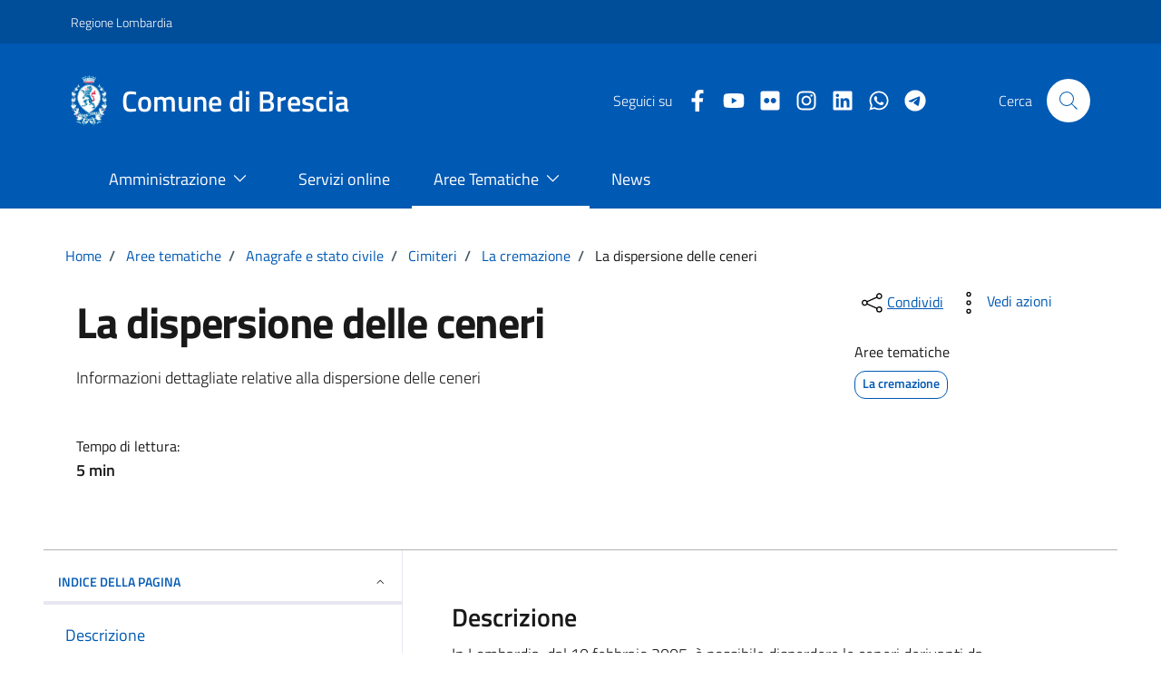

--- FILE ---
content_type: text/html; charset=UTF-8
request_url: https://www.comune.brescia.it/aree-tematiche/anagrafe-e-stato-civile/cimiteri/la-cremazione/la-dispersione-delle-ceneri
body_size: 20662
content:
<!DOCTYPE html>
<html lang="it" dir="ltr" prefix="content: http://purl.org/rss/1.0/modules/content/  dc: http://purl.org/dc/terms/  foaf: http://xmlns.com/foaf/0.1/  og: http://ogp.me/ns#  rdfs: http://www.w3.org/2000/01/rdf-schema#  schema: http://schema.org/  sioc: http://rdfs.org/sioc/ns#  sioct: http://rdfs.org/sioc/types#  skos: http://www.w3.org/2004/02/skos/core#  xsd: http://www.w3.org/2001/XMLSchema# ">
  <head>
    <meta charset="utf-8" />
<link rel="canonical" href="https://www.comune.brescia.it/aree-tematiche/anagrafe-e-stato-civile/cimiteri/la-cremazione/la-dispersione-delle-ceneri" />
<meta name="description" content="​​In Lombardia, dal 10 febbraio 2005, è possibile disperdere le ceneri derivanti da cremazione, sulla base di espressa volontà del defunto, in aree appositamente destinate all’interno dei cimiteri (giardini delle rimembranze), in natura  (mari, laghi, fiumi, boschi, ecc.,purché libera da manufatti e natanti ) o in aree private all’aperto (con il consenso del proprietario) e comunque non nei centri abitati." />
<meta name="Generator" content="Drupal 9 (https://www.drupal.org)" />
<meta name="MobileOptimized" content="width" />
<meta name="HandheldFriendly" content="true" />
<meta name="viewport" content="width=device-width, initial-scale=1.0" />
<style>div#sliding-popup, div#sliding-popup .eu-cookie-withdraw-banner, .eu-cookie-withdraw-tab {background: #0779bf} div#sliding-popup.eu-cookie-withdraw-wrapper { background: transparent; } #sliding-popup h1, #sliding-popup h2, #sliding-popup h3, #sliding-popup p, #sliding-popup label, #sliding-popup div, .eu-cookie-compliance-more-button, .eu-cookie-compliance-secondary-button, .eu-cookie-withdraw-tab { color: #ffffff;} .eu-cookie-withdraw-tab { border-color: #ffffff;}</style>
<link rel="icon" href="/sites/default/files/favicon.ico" type="image/vnd.microsoft.icon" />

    <title>La dispersione delle ceneri | Comune di brescia</title>
    <link rel="stylesheet" media="all" href="/sites/default/files/css/css_KPowaUFLz2-PZ8b2Qm9soQh47XUQnHurEDa1zmyi-mw.css" />
<link rel="stylesheet" media="all" href="/sites/default/files/css/css_Hl9xhs9Bxe_ClHuogoDiWRbos5IkdfwanGQjD6e47jo.css" />

    <script src="//use.fontawesome.com/releases/v6.1.0/js/all.js" defer crossorigin="anonymous"></script>
<script src="//use.fontawesome.com/releases/v6.1.0/js/v4-shims.js" defer crossorigin="anonymous"></script>


    <link rel="dns-prefetch" href="https://matomo.bbsitalia.com/" crossorigin="anonymous" />
    <link rel="dns-prefetch" href="https://ingestion.webanalytics.italia.it/" crossorigin="anonymous" />

  </head>
  <body  class="node-8850">
        
      <div class="dialog-off-canvas-main-canvas" data-off-canvas-main-canvas>
    <!-- TEST AAAAA -->
<div class="skiplink">
  <a class="visually-hidden-focusable" accesskey="1" href="#main-container">Vai ai contenuti</a>
  <a class="visually-hidden-focusable" accesskey="2" href="#footer">Vai al footer</a>
</div>
<header class="it-header-wrapper it-header-sticky" data-bs-toggle="sticky" data-bs-position-type="fixed" data-bs-sticky-class-name="is-sticky" data-bs-target="#header-nav-wrapper">
  <div class="it-header-slim-wrapper">
    <div class="container">
      <div class="row">
      <div class="col-12">
                    <div class="it-header-slim-wrapper-content">
            <a class="d-lg-block navbar-brand"
              href="https://www.regione.lombardia.it" target="_blank"
              aria-label="Vai al portale Regione Lombardia - link esterno - apertura nuova scheda"
              title="Vai al portale Regione Lombardia"
            >Regione Lombardia</a>
            <div class="it-header-slim-right-zone" role="navigation">
              <div class="nav-item dropdown">
                <button type="button" class="nav-link dropdown-toggle" data-bs-toggle="dropdown"
                  aria-expanded="false" aria-controls="languages" aria-haspopup="true"
                >
                  <span class="visually-hidden">Lingua attiva:</span>
                  <span>ITA</span>
                  <svg class="icon" viewBox="0 0 24 24" id="it-expand" xmlns="http://www.w3.org/2000/svg">
                    <path d="M11.6 15.4L6 9.8l.7-.8 4.9 4.9L16.5 9l.7.8z"/>
                  </svg>
                </button>
                <div class="dropdown-menu">
                  <div class="row">
                    <div class="col-12">
                      <div class="link-list-wrapper">
                        <ul class="link-list">
                          <li>
                            <a class="dropdown-item list-item" href="#">
                              <span>ITA<span class="visually-hidden">selezionata</span></span>
                            </a>
                          </li>
                          <li>
                            <a class="dropdown-item list-item" href="#">
                              <span>ENG</span>
                            </a>
                          </li>
                        </ul>
                      </div>
                    </div>
                  </div>
                </div>
              </div>
            </div>
          </div>
        </div>
      </div>
    </div>
  </div>
  <div class="it-nav-wrapper">
    <div class="it-header-center-wrapper">
      <div class="container">
        <div class="row">
          <div class="col-12">
            <div class="it-header-center-content-wrapper">
              <div class="it-brand-wrapper">
                <a href="https://www.comune.brescia.it/" title="Vai alla homepage">
                                      <img style="max-width:82px;margin-right:16px;" aria-hidden="true"
                         src="https://www.comune.brescia.it//sites/default/files/logo.webp" alt=""/>
                                    <div class="it-brand-text">
                    <div class="it-brand-title">Comune di Brescia</div>
                  </div>
                </a>
              </div>
              <div class="it-right-zone">
                <div class="it-socials d-none d-lg-flex">
                  <span>Seguici su</span>
                  <ul>
                                                          <li>
        <a href="https://www.facebook.com/Comune.Brescia.it/" target="_blank"
          aria-label="Facebook"
          title="vai alla pagina Facebook"
        >
          <svg class="fab fa-facebook-f icon icon-sm icon-white align-top"></svg>
          <span class="visually-hidden">Facebook</span>
        </a>
      </li>
      
                                                          <li>
        <a href="https://www.youtube.com/channel/UC_tn_DneLtnlS00SJi7aHTQ" target="_blank"
          aria-label="Youtube"
          title="vai alla pagina Youtube"
        >
          <svg class="fab fa-youtube icon icon-sm icon-white align-top"></svg>
          <span class="visually-hidden">Youtube</span>
        </a>
      </li>
      
                                                          <li>
        <a href="https://www.flickr.com/photos/110635958@N08/" target="_blank"
          aria-label="Flickr"
          title="vai alla pagina Flickr"
        >
          <svg class="fab fa-flickr icon icon-sm icon-white align-top"></svg>
          <span class="visually-hidden">Flickr</span>
        </a>
      </li>
      
                                                          <li>
        <a href="https://www.instagram.com/comunedibrescia?utm_source=ig_web_button_share_sheet&amp;igsh=ZDNlZDc0MzIxNw%3D%3D" target="_blank"
          aria-label="instagram"
          title="vai alla pagina instagram"
        >
          <svg class="fab fa-instagram icon icon-sm icon-white align-top"></svg>
          <span class="visually-hidden">instagram</span>
        </a>
      </li>
      
                                                          <li>
        <a href="https://www.linkedin.com/company/comune-brescia/" target="_blank"
          aria-label="linkedin"
          title="vai alla pagina linkedin"
        >
          <svg class="fab fa-linkedin icon icon-sm icon-white align-top"></svg>
          <span class="visually-hidden">linkedin</span>
        </a>
      </li>
      
                                                          <li>
        <a href="https://whatsapp.com/channel/0029Vb49RsuCMY0P9WEukL0u" target="_blank"
          aria-label="whatsapp"
          title="vai alla pagina whatsapp"
        >
          <svg class="fab fa-whatsapp icon icon-sm icon-white align-top"></svg>
          <span class="visually-hidden">whatsapp</span>
        </a>
      </li>
      
                                                          <li>
        <a href="https://t.me/bresciagram" target="_blank"
          aria-label="telegram"
          title="vai alla pagina telegram"
        >
          <svg class="fab fa-telegram icon icon-sm icon-white align-top"></svg>
          <span class="visually-hidden">telegram</span>
        </a>
      </li>
      
                                      </ul>
                </div>
                <div class="it-search-wrapper">
                  <span class="d-none d-md-block">Cerca</span>
                  <button class="search-link rounded-icon" type="button"
                    data-bs-toggle="modal" data-bs-target="#search-modal"
                    aria-label="Cerca nel sito"
                  ><svg viewBox="0 0 24 24" id="it-search" class="icon" xmlns="http://www.w3.org/2000/svg">
                    <path d="M21.9 21.1L16 15.3a8.3 8.3 0 002-5.3 8 8 0 10-8 8 8.3 8.3 0 005.3-2l5.8 5.9zM10 17a7 7 0 117-7 7 7 0 01-7 7z"/>
                    <path fill="none" d="M0 0h24v24H0z"/>
                  </svg>
                  </button>
                </div>
              </div>
            </div>
          </div>
        </div>
      </div>
    </div>
    <div class="it-header-navbar-wrapper" id="header-nav-wrapper">
      <div class="container">
        <div class="row">
          <div class="col-12">
            <nav class="navbar navbar-expand-lg has-megamenu" aria-label="Navigazione principale">
              <button class="custom-navbar-toggler" type="button"
                data-bs-target="#nav4" data-bs-toggle="navbarcollapsible"
                aria-controls="nav4" aria-expanded="false"
                aria-label="Mostra/Nascondi la navigazione"
              ><svg class="icon" viewBox="0 0 24 24" id="it-burger" xmlns="http://www.w3.org/2000/svg">
                  <path d="M22 5v1H2V5zM2 12.5h20v-1H2zM2 19h20v-1H2z"/>
                  <path fill="none" d="M0 0h24v24H0z"/>
                </svg>
              </button>
              <div class="navbar-collapsable" id="nav4">
                <div class="overlay" style="display: none;"></div>
                <div class="close-div">
                  <button class="btn close-menu" type="button">
                    <span class="visually-hidden">Nascondi la navigazione</span>
                    <svg class="icon" viewBox="0 0 24 24" id="it-close-big" xmlns="http://www.w3.org/2000/svg">
                      <path d="M12.7 12l6.7 6.6-.8.8-6.6-6.7-6.6 6.7-.8-.8 6.7-6.6-6.7-6.6.8-.8 6.6 6.7 6.6-6.7.8.8z"/>
                      <path fill="none" d="M0 0h24v24H0z"/>
                    </svg>
                  </button>
                </div>
                <div class="menu-wrapper">
                  <a href="/" class="logo-hamburger"
                    aria-label="home Comune di Brescia"
                  >
                    <img style="max-width:82px;margin-right:16px;" aria-hidden="true"
                       src="/sites/default/files/2023-04/logo.webp" alt=""/>
                    <div class="it-brand-text">
                      <div class="it-brand-title">Comune di Brescia</div>
                    </div>
                  </a>
                  <nav role="navigation" aria-labelledby="block-topleft-menu" id="block-topleft" class="block block-menu navigation menu--topleft">
            
  <h2 class="visually-hidden" id="block-topleft-menu">Top left</h2>
  

        
        <ul class="navbar-nav">
                  <li class="nav-item menu-item--expanded dropdown megamenu">
                          <a
            class="nav-link  dropdown-toggle  nav-link-"
            data-bs-toggle="dropdown" aria-haspopup="true"
            href=""
                      >
            <span>Amministrazione</span>

                          <svg viewBox="0 0 24 24" class="icon" id="it-expand" xmlns="http://www.w3.org/2000/svg"><path d="M11.6 15.4L6 9.8l.7-.8 4.9 4.9L16.5 9l.7.8z"></path></svg>
                      </a>
                    <ul class="dropdown-menu link-list">
                    <li class="dropdown-item">
                          <a href="/amministrazione-trasparente" class="nav-link--amministrazione-trasparente" data-drupal-link-system-path="taxonomy/term/1534">Amministrazione Trasparente</a>
              </li>
                <li class="dropdown-item">
                          <a href="/amministrazione/bandi-e-avvisi" class="nav-link--amministrazione-bandi-e-avvisi" data-drupal-link-system-path="taxonomy/term/1320">Bandi e avvisi</a>
              </li>
                <li class="dropdown-item">
                          <a href="/amministrazione/enti-e-fondazioni" class="nav-link--amministrazione-enti-e-fondazioni" data-drupal-link-system-path="taxonomy/term/1327">Enti e Fondazioni</a>
              </li>
                <li class="dropdown-item">
                          <a href="/amministrazione/organi-di-governo" class="nav-link--amministrazione-organi-di-governo" data-drupal-link-system-path="taxonomy/term/1284">Organi di Governo</a>
              </li>
                <li class="dropdown-item">
                          <a href="/amministrazione/regolamenti" class="nav-link--amministrazione-regolamenti" data-drupal-link-system-path="taxonomy/term/1312">Regolamenti</a>
              </li>
                <li class="dropdown-item">
                          <a href="/amministrazione/uffici" class="nav-link--amministrazione-uffici" data-drupal-link-system-path="taxonomy/term/1290">Uffici</a>
              </li>
                <li class="dropdown-item">
                          <a href="/amministrazione/uffici-di-zona" class="nav-link--amministrazione-uffici-di-zona" data-drupal-link-system-path="taxonomy/term/1304">Uffici di zona</a>
              </li>
      </ul>
    
              </li>
                <li class="nav-item">
                          <a href="/servizi-online" class="nav-link nav-link--servizi-online" data-drupal-link-system-path="node/3196">Servizi online</a>
              </li>
                <li class="nav-item menu-item--expanded active dropdown megamenu">
                          <a
            class="nav-link active dropdown-toggle  nav-link-"
            data-bs-toggle="dropdown" aria-haspopup="true"
            href=""
                      >
            <span>Aree Tematiche</span>

                          <svg viewBox="0 0 24 24" class="icon" id="it-expand" xmlns="http://www.w3.org/2000/svg"><path d="M11.6 15.4L6 9.8l.7-.8 4.9 4.9L16.5 9l.7.8z"></path></svg>
                      </a>
                    <ul class="dropdown-menu link-list">
                    <li class="dropdown-item">
                          <a href="/aree-tematiche/ambiente" class="nav-link--aree-tematiche-ambiente" data-drupal-link-system-path="taxonomy/term/1356">Ambiente</a>
              </li>
                <li class="dropdown-item active">
                          <a href="/aree-tematiche/anagrafe-e-stato-civile" class="active nav-link--aree-tematiche-anagrafe-e-stato-civile" data-drupal-link-system-path="taxonomy/term/1406">Anagrafe e stato civile</a>
              </li>
                <li class="dropdown-item">
                          <a href="/aree-tematiche/animali" class="nav-link--aree-tematiche-animali" data-drupal-link-system-path="taxonomy/term/1383">Animali</a>
              </li>
                <li class="dropdown-item">
                          <a href="/aree-tematiche/attivita-produttive-e-commercio" class="nav-link--aree-tematiche-attivita-produttive-e-commercio" data-drupal-link-system-path="taxonomy/term/1398">Attività produttive e commercio</a>
              </li>
                <li class="dropdown-item">
                          <a href="/aree-tematiche/casa" class="nav-link--aree-tematiche-casa" data-drupal-link-system-path="taxonomy/term/1436">Casa</a>
              </li>
                <li class="dropdown-item">
                          <a href="/aree-tematiche/cultura" class="nav-link--aree-tematiche-cultura" data-drupal-link-system-path="taxonomy/term/1511">Cultura</a>
              </li>
                <li class="dropdown-item">
                          <a href="/aree-tematiche/disabilita" class="nav-link--aree-tematiche-disabilita" data-drupal-link-system-path="taxonomy/term/1444">Disabilità</a>
              </li>
                <li class="dropdown-item">
                          <a href="/aree-tematiche/edilizia" class="nav-link--aree-tematiche-edilizia" data-drupal-link-system-path="taxonomy/term/1396">Edilizia</a>
              </li>
                <li class="dropdown-item">
                          <a href="/aree-tematiche/educazione-e-formazione" class="nav-link--aree-tematiche-educazione-e-formazione" data-drupal-link-system-path="taxonomy/term/1365">Educazione e formazione</a>
              </li>
                <li class="dropdown-item">
                          <a href="/aree-tematiche/elettorale-e-leva" class="nav-link--aree-tematiche-elettorale-e-leva" data-drupal-link-system-path="taxonomy/term/1522">Elettorale e Leva</a>
              </li>
                <li class="dropdown-item">
                          <a href="/aree-tematiche/fiere-e-mercati" class="nav-link--aree-tematiche-fiere-e-mercati" data-drupal-link-system-path="taxonomy/term/1526">Fiere e mercati</a>
              </li>
                <li class="dropdown-item">
                          <a href="/aree-tematiche/giovani" class="nav-link--aree-tematiche-giovani" data-drupal-link-system-path="taxonomy/term/1431">Giovani</a>
              </li>
                <li class="dropdown-item">
                          <a href="/aree-tematiche/immigrazione" class="nav-link--aree-tematiche-immigrazione" data-drupal-link-system-path="taxonomy/term/1441">Immigrazione</a>
              </li>
                <li class="dropdown-item">
                          <a href="/aree-tematiche/indagini-statistiche" class="nav-link--aree-tematiche-indagini-statistiche" data-drupal-link-system-path="taxonomy/term/1450">Indagini statistiche</a>
              </li>
                <li class="dropdown-item">
                          <a href="/aree-tematiche/lavori-pubblici" class="nav-link--aree-tematiche-lavori-pubblici" data-drupal-link-system-path="taxonomy/term/1786">Lavori pubblici</a>
              </li>
                <li class="dropdown-item">
                          <a href="/aree-tematiche/mobilita-e-trasporti" class="nav-link--aree-tematiche-mobilita-e-trasporti" data-drupal-link-system-path="taxonomy/term/1425">Mobilità e trasporti</a>
              </li>
                <li class="dropdown-item">
                          <a href="/aree-tematiche/cultura/musica-comune" class="nav-link--aree-tematiche-cultura-musica-comune" data-drupal-link-system-path="taxonomy/term/1510">Musica in Comune</a>
              </li>
                <li class="dropdown-item">
                          <a href="/aree-tematiche/partecipazione" class="nav-link--aree-tematiche-partecipazione" data-drupal-link-system-path="taxonomy/term/1464">Partecipazione</a>
              </li>
                <li class="dropdown-item">
                          <a href="/aree-tematiche/polizia-locale" class="nav-link--aree-tematiche-polizia-locale" data-drupal-link-system-path="taxonomy/term/1434">Polizia Locale</a>
              </li>
                <li class="dropdown-item">
                          <a href="/aree-tematiche/protezione-civile" class="nav-link--aree-tematiche-protezione-civile" data-drupal-link-system-path="taxonomy/term/1529">Protezione Civile</a>
              </li>
                <li class="dropdown-item">
                          <a href="/aree-tematiche/servizi-alla-persona-e-famiglie" class="nav-link--aree-tematiche-servizi-alla-persona-e-famiglie" data-drupal-link-system-path="taxonomy/term/1453">Servizi alla Persona e Famiglie</a>
              </li>
                <li class="dropdown-item">
                          <a href="/aree-tematiche/sport" class="nav-link--aree-tematiche-sport" data-drupal-link-system-path="taxonomy/term/1387">Sport</a>
              </li>
                <li class="dropdown-item">
                          <a href="/aree-tematiche/sviluppo-economico-e-turismo" class="nav-link--aree-tematiche-sviluppo-economico-e-turismo" data-drupal-link-system-path="taxonomy/term/1508">Sviluppo economico e turismo</a>
              </li>
                <li class="dropdown-item">
                          <a href="/aree-tematiche/tributi" class="nav-link--aree-tematiche-tributi" data-drupal-link-system-path="taxonomy/term/1460">Tributi</a>
              </li>
                <li class="dropdown-item">
                          <a href="/aree-tematiche/urban-center" class="nav-link--aree-tematiche-urban-center" data-drupal-link-system-path="taxonomy/term/1416">Urban center</a>
              </li>
                <li class="dropdown-item">
                          <a href="/aree-tematiche/urbanistica" class="nav-link--aree-tematiche-urbanistica" data-drupal-link-system-path="taxonomy/term/1391">Urbanistica</a>
              </li>
                <li class="dropdown-item">
                          <a href="/aree-tematiche/verde-e-parchi" class="nav-link--aree-tematiche-verde-e-parchi" data-drupal-link-system-path="taxonomy/term/1379">Verde e parchi</a>
              </li>
      </ul>
    
              </li>
                <li class="nav-item">
                          <a href="/news" class="nav-link nav-link--news" data-drupal-link-system-path="node/1754">News</a>
              </li>
      </ul>
    


  </nav>

                  
                  <div class="it-socials">
                    <span>Seguici su</span>
                    <ul>
                                                              <li>
        <a href="https://www.facebook.com/Comune.Brescia.it/" target="_blank"
          aria-label="Facebook"
          title="vai alla pagina Facebook"
        >
          <svg class="fab fa-facebook-f icon icon-sm icon-white align-top"></svg>
          <span class="visually-hidden">Facebook</span>
        </a>
      </li>
      
                                                              <li>
        <a href="https://www.youtube.com/channel/UC_tn_DneLtnlS00SJi7aHTQ" target="_blank"
          aria-label="Youtube"
          title="vai alla pagina Youtube"
        >
          <svg class="fab fa-youtube icon icon-sm icon-white align-top"></svg>
          <span class="visually-hidden">Youtube</span>
        </a>
      </li>
      
                                                              <li>
        <a href="https://www.flickr.com/photos/110635958@N08/" target="_blank"
          aria-label="Flickr"
          title="vai alla pagina Flickr"
        >
          <svg class="fab fa-flickr icon icon-sm icon-white align-top"></svg>
          <span class="visually-hidden">Flickr</span>
        </a>
      </li>
      
                                                              <li>
        <a href="https://www.instagram.com/comunedibrescia?utm_source=ig_web_button_share_sheet&amp;igsh=ZDNlZDc0MzIxNw%3D%3D" target="_blank"
          aria-label="instagram"
          title="vai alla pagina instagram"
        >
          <svg class="fab fa-instagram icon icon-sm icon-white align-top"></svg>
          <span class="visually-hidden">instagram</span>
        </a>
      </li>
      
                                                              <li>
        <a href="https://www.linkedin.com/company/comune-brescia/" target="_blank"
          aria-label="linkedin"
          title="vai alla pagina linkedin"
        >
          <svg class="fab fa-linkedin icon icon-sm icon-white align-top"></svg>
          <span class="visually-hidden">linkedin</span>
        </a>
      </li>
      
                                                              <li>
        <a href="https://whatsapp.com/channel/0029Vb49RsuCMY0P9WEukL0u" target="_blank"
          aria-label="whatsapp"
          title="vai alla pagina whatsapp"
        >
          <svg class="fab fa-whatsapp icon icon-sm icon-white align-top"></svg>
          <span class="visually-hidden">whatsapp</span>
        </a>
      </li>
      
                                                              <li>
        <a href="https://t.me/bresciagram" target="_blank"
          aria-label="telegram"
          title="vai alla pagina telegram"
        >
          <svg class="fab fa-telegram icon icon-sm icon-white align-top"></svg>
          <span class="visually-hidden">telegram</span>
        </a>
      </li>
      
                                          </ul>
                  </div>
                </div>
              </div>
            </nav>
          </div>
        </div>
      </div>
    </div>
  </div>
</header>

<main id="main-container">
    <div class="region region-content">
    <div data-drupal-messages-fallback class="hidden"></div>
<div id="block-comuni-theme-content" class="block block-system block-system-main-block">
  
    
      <div class="container px-4 my-4" id="main-container">
  <div class="block block-system block-system-breadcrumb-block">
  
    
            <div class="cmp-breadcrumbs" role="navigation">
        <nav class="breadcrumb-container" role="navigation" aria-labelledby="system-breadcrumb">
            <h2 id="system-breadcrumb" class="visually-hidden">Briciole di pane</h2>
          <ol data-element="breadcrumb" class="breadcrumb p-0">
                          <li class="breadcrumb-item">
                                  <span class="separator">/</span>
                  <a href="/">Home</a>
                              </li>
                          <li class="breadcrumb-item">
                                  <span class="separator">/</span>
                  <a href="/aree-tematiche">Aree tematiche</a>
                              </li>
                          <li class="breadcrumb-item">
                                  <span class="separator">/</span>
                  <a href="/aree-tematiche/anagrafe-e-stato-civile">Anagrafe e stato civile</a>
                              </li>
                          <li class="breadcrumb-item">
                                  <span class="separator">/</span>
                  <a href="/aree-tematiche/anagrafe-e-stato-civile/cimiteri">Cimiteri</a>
                              </li>
                          <li class="breadcrumb-item">
                                  <span class="separator">/</span>
                  <a href="/aree-tematiche/anagrafe-e-stato-civile/cimiteri/la-cremazione">La cremazione</a>
                              </li>
                          <li class="breadcrumb-item">
                                  <span class="separator">/</span>
                  La dispersione delle ceneri
                              </li>
                          <li class="breadcrumb-item">
                                  <span class="separator">/</span>
                  La dispersione delle ceneri
                              </li>
                        </ol>
          </nav>
              </div>

  </div>

  <div class="row">
    <div class="col-lg-8 px-lg-4 py-lg-2">
              <h1>
          La dispersione delle ceneri
        </h1>
            <h2 class="sr-only">Dettagli della notizia</h2>
              <p>
  <div class="field field--name-field-descrizione-breve field--type-string-long field--label-above">
    <div class="field__label visually-hidden">Descrizione breve</div>
              <div class="field__item">Informazioni dettagliate relative alla dispersione delle ceneri</div>
          </div>
</p>
            <div class="row mt-5 mb-4">

        <div class="col-6">
          <small>Tempo di lettura:</small>          <p class="fw-semibold">5
 min</p>
        </div>
      </div>
    </div>
    <div class="col-lg-3 offset-lg-1">

      

  

    
    
<div class="visually-hidden"><svg aria-hidden="true" style="position: absolute; width: 0; height: 0; overflow: hidden;" version="1.1" xmlns="http://www.w3.org/2000/svg" xmlns:xlink="http://www.w3.org/1999/xlink">
  <defs>
    <symbol id="copy" viewBox="0 0 64 64">
      <path d="M44.697 36.069l6.337-6.337c4.623-4.622 4.623-12.143 0-16.765-4.622-4.623-12.143-4.623-16.765 0l-9.145 9.145c-4.622 4.622-4.622 12.143 0 16.765 0.683 0.683 1.43 1.262 2.22 1.743l4.895-4.896c-0.933-0.223-1.817-0.694-2.543-1.419-2.101-2.101-2.101-5.52 0-7.62l9.145-9.145c2.101-2.101 5.52-2.101 7.62 0s2.101 5.52 0 7.62l-2.687 2.687c1.107 2.605 1.413 5.471 0.922 8.223z"></path>
      <path d="M19.303 27.931l-6.337 6.337c-4.623 4.622-4.623 12.143 0 16.765 4.622 4.623 12.143 4.623 16.765 0l9.144-9.145c4.623-4.622 4.622-12.143 0-16.765-0.682-0.683-1.429-1.262-2.22-1.743l-4.895 4.896c0.932 0.224 1.816 0.693 2.543 1.419 2.101 2.101 2.101 5.519 0 7.621l-9.145 9.145c-2.101 2.101-5.52 2.101-7.62 0s-2.101-5.52 0-7.62l2.687-2.687c-1.108-2.605-1.413-5.471-0.922-8.223z"></path>
    </symbol>
    <symbol id="digg" viewBox="0 0 64 64">
      <path d="M15.889 14.222v8.889h-8.889v17.777h13.889v-26.667h-5zM12 36.445v-8.889h3.889v8.889h-3.889zM22 23.111h5v17.777h-5v-17.777zM22 14.222h5v5.001h-5v-5.001zM42.556 23.111v0h-13.333v17.777h8.333v3.889h-8.333v5h13.333v-26.667zM34.222 36.445v-8.889h3.333v8.889h-3.333zM57 23.111h-13.333v17.777h8.889v3.889h-8.889v5h13.333v-26.667zM52.556 36.445h-3.889v-8.889h3.889v8.889z"></path>
    </symbol>
    <symbol id="email" viewBox="0 0 64 64">
      <path d="M32 35.077l18.462-16h-36.924zM27.013 33.307l4.987 4.091 4.909-4.093 13.553 11.617h-36.924zM12.307 43.693v-23.386l13.539 11.693zM51.693 43.693v-23.386l-13.539 11.693z"></path>
    </symbol>
    <symbol id="evernote" viewBox="0 0 64 64">
      <path d="M47.093 19.16c-0.296-1.572-1.239-2.346-2.090-2.651-0.919-0.329-2.783-0.671-5.125-0.944-1.884-0.221-4.099-0.202-5.437-0.162-0.161-1.090-0.932-2.087-1.794-2.431-2.299-0.917-5.853-0.696-6.765-0.443-0.724 0.201-1.527 0.613-1.974 1.247-0.3 0.424-0.493 0.967-0.494 1.725 0 0.429 0.012 1.441 0.023 2.339 0.011 0.901 0.023 1.708 0.023 1.713-0 0.802-0.656 1.455-1.469 1.456h-3.728c-0.796 0-1.403 0.133-1.867 0.342s-0.794 0.492-1.044 0.826c-0.498 0.662-0.585 1.481-0.583 2.315 0 0 0.008 0.682 0.173 2.002 0.138 1.021 1.255 8.158 2.317 10.328 0.411 0.845 0.685 1.196 1.494 1.568 1.801 0.764 5.915 1.615 7.843 1.859 1.924 0.244 3.133 0.757 3.852-0.74 0.003-0.004 0.145-0.372 0.339-0.913 0.625-1.878 0.712-3.544 0.712-4.75 0-0.123 0.181-0.128 0.181 0 0 0.851-0.164 3.864 2.131 4.672 0.906 0.319 2.785 0.602 4.695 0.825 1.727 0.197 2.98 0.871 2.98 5.264 0 2.672-0.566 3.039-3.525 3.039-2.399 0-3.313 0.062-3.313-1.828 0-1.527 1.524-1.367 2.653-1.367 0.504 0 0.138-0.372 0.138-1.314 0-0.937 0.591-1.479 0.032-1.493-3.905-0.107-6.201-0.005-6.201 4.837 0 4.396 1.696 5.212 7.238 5.212 4.345 0 5.876-0.141 7.67-5.66 0.355-1.090 1.213-4.415 1.733-9.998 0.328-3.531-0.31-14.186-0.816-16.875v0zM39.52 30.936c-0.537-0.019-1.053 0.015-1.534 0.092 0.135-1.084 0.587-2.416 2.187-2.361 1.771 0.061 2.020 1.721 2.026 2.845-0.747-0.331-1.672-0.541-2.679-0.576v0zM18.088 19.935h3.73c0.213 0 0.386-0.173 0.386-0.383 0-0.002-0.045-3.169-0.045-4.050v-0.011c0-0.723 0.153-1.355 0.42-1.883l0.127-0.237c-0.014 0.002-0.029 0.010-0.043 0.023l-7.243 7.122c-0.014 0.012-0.023 0.027-0.027 0.042 0.15-0.074 0.354-0.174 0.384-0.186 0.631-0.283 1.396-0.437 2.311-0.437v0z"></path>
    </symbol>
    <symbol id="facebook" viewBox="0 0 64 64">
      <path d="M27.397 53.72v-19.723h-6.647v-8.052h6.647v-6.762c0-4.918 3.987-8.904 8.904-8.904h6.949v7.24h-4.972c-1.563 0-2.829 1.267-2.829 2.829v5.597h7.677l-1.061 8.052h-6.616v19.723z"></path>
    </symbol>
    <symbol id="linkedin" viewBox="0 0 64 64">
      <path d="M14.537 25.873h7.435v23.896h-7.434v-23.896zM18.257 13.995c2.375 0 4.305 1.929 4.305 4.306s-1.929 4.307-4.305 4.307c-0.001 0-0.002 0-0.003 0-2.378 0-4.305-1.927-4.305-4.305 0-0.001 0-0.001 0-0.002v0c0-0 0-0.001 0-0.002 0-2.378 1.927-4.305 4.305-4.305 0.001 0 0.002 0 0.004 0h-0zM26.631 25.873h7.119v3.267h0.102c0.99-1.879 3.413-3.86 7.027-3.86 7.52 0 8.909 4.948 8.909 11.384v13.106h-7.425v-11.621c0-2.771-0.048-6.336-3.86-6.336-3.864 0-4.453 3.020-4.453 6.138v11.819h-7.418v-23.896z"></path>
    </symbol>
    <symbol id="messenger" viewBox="0 0 64 64">
      <path d="M32 8.765c-12.703 0-23 9.63-23 21.508 0 6.758 3.332 12.787 8.544 16.73v8.231l7.849-4.354c1.972 0.571 4.238 0.9 6.58 0.9 0.009 0 0.019 0 0.028 0h-0.002c12.703 0 23-9.629 23-21.508s-10.297-21.508-23-21.508zM34.422 37.607l-5.949-6.18-11.456 6.335 12.56-13.328 5.949 6.18 11.455-6.335-12.559 13.329z"></path>
    </symbol>
    <symbol id="pinterest" viewBox="0 0 64 64">
      <path d="M45.873 25.872c0 8.078-4.487 14.11-11.108 14.11-2.222 0-4.313-1.203-5.030-2.568 0 0-1.195 4.745-1.448 5.66-0.89 3.233-3.512 6.47-3.715 6.737-0.142 0.182-0.457 0.125-0.49-0.117-0.058-0.413-0.725-4.495 0.063-7.825 0.395-1.67 2.648-11.218 2.648-11.218s-0.657-1.315-0.657-3.258c0-3.052 1.77-5.329 3.97-5.329 1.872 0 2.778 1.405 2.778 3.090 0 1.884-1.198 4.698-1.818 7.306-0.517 2.185 1.095 3.965 3.25 3.965 3.9 0 6.525-5.010 6.525-10.945 0-4.511-3.037-7.89-8.565-7.89-6.242 0-10.135 4.657-10.135 9.86 0 1.793 0.53 3.058 1.358 4.036 0.38 0.45 0.435 0.632 0.297 1.149-0.102 0.38-0.325 1.29-0.422 1.653-0.135 0.52-0.558 0.708-1.030 0.515-2.875-1.175-4.215-4.325-4.215-7.865 0-5.849 4.933-12.86 14.713-12.86 7.862 0 13.032 5.686 13.032 11.793z"></path>
    </symbol>
    <symbol id="print" viewBox="0 0 64 64">
      <path d="M14 22h38v-12c0-2.2-1.8-4-4-4h-30c-2.2 0-4 1.8-4 4v12zM12 54h-2c-3.4 0-6-2.6-6-6v-18c0-3.4 2.6-6 6-6h46c3.4 0 6 2.6 6 6v18c0 3.4-2.6 6-6 6h-2v-16h-42v16zM14 40h38v16c0 2.2-1.8 4-4 4h-30c-2.2 0-4-1.8-4-4v-16zM50 34c1.2 0 2-0.8 2-2s-0.8-2-2-2-2 0.8-2 2c0 1.2 0.8 2 2 2v0zM18 46v2h30v-2h-30zM18 52v2h30v-2h-30z"></path>
    </symbol>
    <symbol id="reddit" viewBox="0 0 64 64">
      <path d="M29.37 25.258c-0.001-1.233-1.001-2.232-2.233-2.233h-0c-1.233 0.002-2.231 1.001-2.232 2.233v0c0.001 1.232 1 2.231 2.232 2.233h0c1.233-0.001 2.232-1 2.233-2.232v-0zM36.861 23.023c-1.233 0.001-2.233 1.001-2.234 2.234v0c0.001 1.233 1.001 2.232 2.234 2.233h0c1.233-0.001 2.233-1 2.235-2.233v-0c-0.001-1.234-1.001-2.233-2.235-2.235h-0zM36.33 30.723c-0.843 0.842-2.272 1.252-4.33 1.252-2.059 0-3.487-0.41-4.329-1.252-0.112-0.112-0.267-0.182-0.439-0.182-0.343 0-0.62 0.278-0.62 0.62 0 0.171 0.069 0.326 0.182 0.439v0c1.087 1.086 2.801 1.615 5.206 1.615s4.119-0.529 5.207-1.615c0.112-0.112 0.182-0.267 0.182-0.439 0-0.343-0.278-0.62-0.62-0.62-0.171 0-0.326 0.069-0.438 0.181v0z"></path>
      <path d="M48.13 22.825c0-2.023-1.645-3.668-3.667-3.668-0.933 0-1.785 0.352-2.432 0.927-2.488-1.602-5.705-2.54-9.149-2.677l1.89-5.977 5.142 1.21c0.012 1.66 1.359 3.002 3.020 3.004h0c1.669-0.002 3.021-1.354 3.023-3.022v-0c-0.002-1.669-1.355-3.021-3.023-3.022h-0c-1.235 0.002-2.297 0.743-2.766 1.806l-0.008 0.019-5.664-1.334c-0.043-0.011-0.092-0.017-0.143-0.017-0.276 0-0.509 0.18-0.59 0.429l-0.001 0.004-2.178 6.887c-3.619 0.067-7.015 1.015-9.613 2.69-0.642-0.576-1.495-0.927-2.431-0.927-0.001 0-0.001 0-0.002 0h0c-2.022 0-3.668 1.645-3.668 3.668 0.001 1.332 0.712 2.498 1.775 3.139l0.016 0.009c-0.055 0.343-0.083 0.692-0.083 1.042 0 2.622 1.535 5.068 4.324 6.889 0.887 0.579 1.87 1.071 2.923 1.473-2.056 0.98-3.511 3.366-3.511 6.148 0 3.142 1.858 5.778 4.34 6.455 0.194 0.605 0.409 1.181 0.644 1.723-0.103-0.008-0.224-0.014-0.345-0.014h-0.001c-2.232 0-4.047 1.525-4.047 3.398 0 0.28 0.049 0.57 0.151 0.885 0.083 0.251 0.316 0.429 0.59 0.429 0 0 0 0 0 0h18.617c0.272 0 0.512-0.176 0.593-0.435 0.101-0.325 0.148-0.603 0.148-0.879 0-1.873-1.816-3.398-4.050-3.398-0.084 0-0.166 0.002-0.248 0.007 0.234-0.54 0.449-1.114 0.641-1.715 2.483-0.676 4.34-3.313 4.34-6.455 0-2.782-1.456-5.168-3.511-6.148 1.053-0.402 2.036-0.894 2.922-1.472 2.788-1.82 4.325-4.267 4.325-6.889 0-0.351-0.029-0.698-0.083-1.042 1.079-0.651 1.789-1.817 1.79-3.148v-0zM44.717 12.623c0 0.982-0.8 1.781-1.783 1.781-0.983-0.001-1.78-0.798-1.78-1.781v-0c0.001-0.983 0.797-1.78 1.78-1.782h0c0.983 0 1.783 0.8 1.783 1.782zM40.763 53.086c0 0.024-0.001 0.048-0.002 0.074h-5.255c0.559-0.577 1.072-1.288 1.533-2.11 0.275-0.077 0.59-0.121 0.915-0.121h0c1.549 0 2.809 0.968 2.809 2.157zM25.951 50.928c0.363 0 0.709 0.053 1.026 0.15 0.456 0.81 0.965 1.511 1.516 2.081h-5.347c-0.002-0.022-0.002-0.047-0.003-0.073v-0c0-1.19 1.259-2.157 2.807-2.157zM33.535 53.16h-3.070c-2.758-1.578-4.745-7.083-4.745-13.203 0-1.446 0.111-2.847 0.314-4.168 1.849 0.559 3.875 0.854 5.967 0.854s4.118-0.296 5.969-0.855c0.199 1.245 0.313 2.681 0.313 4.144 0 0.008 0 0.017 0 0.025v-0.001c0 6.12-1.987 11.625-4.746 13.203zM24.628 36.941c-0.096 0.903-0.15 1.951-0.15 3.012 0 0.001 0 0.002 0 0.003v-0c0 2.325 0.27 4.55 0.756 6.537-1.573-0.813-2.681-2.733-2.681-4.968 0-1.935 0.831-3.634 2.075-4.583zM38.764 46.493c0.487-1.987 0.757-4.212 0.757-6.538 0-1.036-0.053-2.043-0.15-3.015 1.243 0.949 2.075 2.648 2.075 4.584 0 2.236-1.108 4.157-2.681 4.969zM32 35.403c-7.268 0-13.181-3.762-13.181-8.387s5.913-8.387 13.181-8.387 13.181 3.762 13.181 8.386c0 4.625-5.913 8.388-13.181 8.388zM19.538 20.398c0.514 0 0.991 0.162 1.384 0.435-1.416 1.128-2.41 2.444-2.928 3.861-0.541-0.447-0.883-1.118-0.883-1.869 0-0 0-0 0-0v0c0.002-1.34 1.087-2.425 2.426-2.427h0zM43.078 20.833c0.385-0.272 0.864-0.436 1.381-0.436 0.001 0 0.002 0 0.004 0h-0c1.34 0.002 2.425 1.087 2.426 2.427v0c0 0.752-0.345 1.424-0.883 1.869-0.518-1.418-1.511-2.732-2.928-3.86z"></path>
    </symbol>
    <symbol id="tumblr" viewBox="0 0 64 64">
      <path d="M36.813 51.2c3.843 0 7.65-1.368 8.909-3.025l0.252-0.332-2.382-7.060c-0.022-0.064-0.082-0.109-0.152-0.109-0 0-0.001 0-0.001 0h-5.32c-0.001 0-0.002 0-0.003 0-0.072 0-0.133-0.049-0.152-0.115l-0-0.001c-0.062-0.235-0.099-0.523-0.105-0.879v-8.633c0-0.089 0.072-0.16 0.161-0.16h6.26c0.089 0 0.161-0.072 0.161-0.161v0-8.833c-0-0.089-0.072-0.16-0.161-0.16 0 0 0 0 0 0h-6.233c0 0 0 0 0 0-0.088 0-0.16-0.072-0.16-0.16 0-0 0-0 0-0v0-8.61c-0.001-0.088-0.072-0.16-0.161-0.16-0 0-0 0-0.001 0v0h-10.931c-0.942 0.016-1.712 0.73-1.815 1.647l-0.001 0.008c-0.546 4.443-2.584 7.11-6.415 8.39l-0.427 0.142c-0.064 0.022-0.11 0.082-0.11 0.152v7.585c0 0.088 0.073 0.16 0.161 0.16h3.912v9.341c0 7.457 5.165 10.975 14.713 10.975zM44.134 47.596c-1.199 1.154-3.66 2.010-6.019 2.050-0.089 0.002-0.176 0.002-0.264 0.002h-0.001c-7.758-0.001-9.828-5.922-9.828-9.422v-10.752c0-0.089-0.072-0.16-0.16-0.16v0h-3.752c-0 0-0 0-0 0-0.088 0-0.16-0.072-0.16-0.16 0-0 0-0 0-0v0-4.898c0-0.066 0.041-0.124 0.102-0.148 4.009-1.561 6.248-4.662 6.838-9.459 0.032-0.267 0.253-0.274 0.255-0.274h5.008c0.089 0 0.16 0.072 0.16 0.161v8.61c0 0 0 0 0 0 0 0.088 0.072 0.16 0.16 0.16 0 0 0 0 0.001 0v0h6.233c0 0 0 0 0 0 0.088 0 0.16 0.072 0.16 0.16 0 0 0 0.001 0 0.001v-0 5.688c0 0 0 0 0 0 0 0.088-0.072 0.16-0.16 0.16 0 0 0 0 0 0h-6.26c-0 0-0.001 0-0.001 0-0.088 0-0.16 0.072-0.16 0.16 0 0 0 0 0 0v0 10.22c0.038 2.301 1.151 3.468 3.31 3.468 0.87 0 1.867-0.203 2.777-0.55 0.017-0.007 0.037-0.011 0.058-0.011 0.069 0 0.128 0.045 0.15 0.107l0 0.001 1.593 4.72c0.020 0.060 0.006 0.126-0.040 0.169z"></path>
    </symbol>
    <symbol id="twitter" viewBox="0 0 64 64">
      <path d="M49.92 20.885c-1.23 0.56-2.656 0.968-4.152 1.15l-0.071 0.007c1.52-0.921 2.663-2.335 3.218-4.016l0.015-0.052c-1.344 0.812-2.908 1.431-4.575 1.768l-0.094 0.016c-1.343-1.431-3.247-2.322-5.358-2.322-0.003 0-0.006 0-0.009 0h0.001c-4.061 0-7.353 3.292-7.353 7.352 0 0.576 0.065 1.138 0.19 1.676-6.111-0.307-11.529-3.234-15.155-7.683-0.626 1.056-0.996 2.328-0.996 3.686 0 0.004 0 0.008 0 0.012v-0.001c0 0.002 0 0.004 0 0.006 0 2.539 1.287 4.777 3.245 6.098l0.026 0.017c-1.228-0.040-2.37-0.376-3.367-0.939l0.037 0.019c-0.001 0.031-0.001 0.061-0.001 0.093 0 3.563 2.535 6.534 5.899 7.21-0.579 0.164-1.245 0.258-1.933 0.258-0.491 0-0.971-0.048-1.435-0.14l0.047 0.008c0.936 2.921 3.651 5.047 6.869 5.106-2.482 1.962-5.657 3.148-9.108 3.148-0.008 0-0.017 0-0.025 0h0.001c-0.002 0-0.004 0-0.006 0-0.616 0-1.223-0.037-1.82-0.11l0.072 0.007c3.18 2.071 7.071 3.303 11.25 3.303 0.008 0 0.015 0 0.023 0h-0.001c13.525 0 20.921-11.204 20.921-20.921 0-0.319-0.008-0.636-0.022-0.951 1.445-1.052 2.662-2.313 3.635-3.753l0.034-0.053z"></path>
    </symbol>
    <symbol id="whatsapp" viewBox="0 0 64 64">
      <path d="M14.080 50.007l2.532-9.248c-1.498-2.553-2.383-5.623-2.383-8.899 0-0.008 0-0.015 0-0.023v0.001c0.004-9.84 8.009-17.845 17.845-17.845 4.774 0.002 9.255 1.861 12.623 5.234 3.37 3.372 5.224 7.856 5.222 12.625-0.004 9.839-8.010 17.845-17.845 17.845 0 0 0.001 0 0 0h-0.008c-3.126-0-6.065-0.805-8.619-2.219l0.091 0.046-9.46 2.482zM23.978 44.294l0.542 0.322c2.158 1.299 4.763 2.068 7.548 2.068 0 0 0.001 0 0.001 0h0.006c8.175 0 14.829-6.654 14.832-14.832 0.002-3.963-1.54-7.689-4.34-10.493s-6.525-4.348-10.486-4.35c-8.181 0-14.835 6.654-14.838 14.831 0 0.007 0 0.015 0 0.023 0 2.918 0.845 5.638 2.303 7.93l-0.036-0.060 0.353 0.562-1.498 5.473 5.613-1.472z"></path>
      <path d="M41.065 36.095c-0.111-0.186-0.408-0.297-0.854-0.521-0.447-0.223-2.639-1.301-3.047-1.45s-0.706-0.224-1.004 0.222c-0.297 0.447-1.151 1.452-1.411 1.748s-0.52 0.335-0.967 0.112c-0.446-0.223-1.882-0.694-3.585-2.213-1.326-1.182-2.221-2.642-2.48-3.088s-0.028-0.688 0.195-0.91c0.201-0.2 0.446-0.521 0.669-0.781s0.297-0.447 0.446-0.744c0.148-0.297 0.074-0.558-0.038-0.781s-1.003-2.418-1.375-3.311c-0.361-0.869-0.73-0.752-1.003-0.765-0.229-0.010-0.498-0.016-0.768-0.016-0.031 0-0.061 0-0.092 0h0.005c-0.297 0-0.78 0.112-1.189 0.558s-1.561 1.525-1.561 3.72c0 2.195 1.598 4.315 1.82 4.613s3.144 4.801 7.617 6.733c0.656 0.296 1.498 0.616 2.361 0.89l0.181 0.050c1.068 0.339 2.040 0.291 2.808 0.176 0.857-0.129 2.638-1.078 3.010-2.12s0.371-1.935 0.26-2.121z"></path>
    </symbol>
  </defs>
</svg>
</div>

<div class="dropdown d-inline">
  <button type="button" id="shareActions" data-bs-toggle="dropdown" aria-haspopup="true" aria-expanded="false"
    class="btn btn-dropdown dropdown-toggle text-decoration-underline d-inline-flex align-items-center fs-0"
    aria-label="condividi sui social"
  >
    <svg class="icon" viewBox="0 0 24 24" id="it-share" xmlns="http://www.w3.org/2000/svg" aria-hidden="true">
      <path d="M17.5 15a2.5 2.5 0 00-2 1l-7.6-3.4A1.3 1.3 0 008 12a1.3 1.3 0 00-.1-.6L15.5 8a2.5 2.5 0 10-.5-1.5 1.3 1.3 0 00.1.6l-7.6 3.4a2.5 2.5 0 100 3l7.6 3.4a1.3 1.3 0 00-.1.6 2.5 2.5 0 102.5-2.5zm0-10A1.5 1.5 0 0119 6.5a1.5 1.5 0 01-3 0A1.5 1.5 0 0117.5 5zm-12 8.5a1.5 1.5 0 010-3 1.5 1.5 0 010 3zm12 5.5a1.5 1.5 0 111.5-1.5 1.5 1.5 0 01-1.5 1.5z" />
      <path fill="none" d="M0 0h24v24H0z" />
    </svg>
    <small>Condividi</small>
  </button>
  <div class="dropdown-menu shadow-lg" aria-labelledby="shareActions">
    <div class="link-list-wrapper">
      <ul class="link-list" role="menu">

              <li role="menu">
          <a href="https://www.facebook.com/sharer/sharer.php?u=https://www.comune.brescia.it/aree-tematiche/anagrafe-e-stato-civile/cimiteri/la-cremazione/la-dispersione-delle-ceneri&title=La%20dispersione%20delle%20ceneri"
            class="list-item" target="_blank" rel="noopener"
          >
            <svg class="icon" viewBox="0 0 24 24" id="it-facebook" xmlns="http://www.w3.org/2000/svg" aria-hidden="true">
              <path fill="none" d="M0 0h24v24H0z" />
              <path d="M13.55 22v-9.11h3.07l.46-3.56h-3.53V7.05c0-1 .29-1.73 1.77-1.73h1.87V2.14A25.14 25.14 0 0014.45 2c-2.72 0-4.58 1.66-4.58 4.7v2.62H6.81v3.57h3.06V22h3.68z" />
            </svg>
            <span>Facebook</span>
          </a>
        </li>
      
              <li role="menu">
          <a href="http://twitter.com/intent/tweet?text=La%20dispersione%20delle%20ceneri+https://www.comune.brescia.it/aree-tematiche/anagrafe-e-stato-civile/cimiteri/la-cremazione/la-dispersione-delle-ceneri"
            class="list-item" rel="noopener" target="_blank"
          >
            <svg class="icon" viewBox="0 0 24 24" id="it-twitter" xmlns="http://www.w3.org/2000/svg" aria-hidden="true">
              <path fill="none" d="M0 0h24v24H0z" />
              <path d="M8.08 20a10.93 10.93 0 0011-11v-.5a8 8 0 001.92-2 7.85 7.85 0 01-2.22.61A3.89 3.89 0 0020.48 5a8 8 0 01-2.48.91 3.87 3.87 0 00-6.59 3.52 11 11 0 01-8-4 3.85 3.85 0 001.19 5.16 3.76 3.76 0 01-1.75-.48A3.87 3.87 0 006 13.91a3.73 3.73 0 01-1 .14 4.3 4.3 0 01-.73-.05 3.87 3.87 0 003.61 2.68 7.73 7.73 0 01-4.8 1.66 7 7 0 01-.92-.06A10.9 10.9 0 008.08 20" />
            </svg>
            <span>Twitter</span>
          </a>
        </li>
      
            <li role="menu">
        <a href="https://www.linkedin.com/sharing/share-offsite/?url=https://www.comune.brescia.it/aree-tematiche/anagrafe-e-stato-civile/cimiteri/la-cremazione/la-dispersione-delle-ceneri"
          class="list-item" target="_blank" rel="noopener"
        >
          <svg class="icon" viewBox="0 0 24 24" id="it-linkedin" xmlns="http://www.w3.org/2000/svg" aria-hidden="true">
            <path fill="none" d="M0 0h24v24H0z" />
            <path d="M16.53 8.68A3.94 3.94 0 0013 10.62V9H9.37v12h3.73v-5.95c0-1.57.29-3.09 2.24-3.09 1.95 0 1.93 1.8 1.93 3.19V21H21v-6.6c0-3.23-.69-5.72-4.47-5.72zM5.16 3a2.17 2.17 0 102.16 2.18A2.16 2.16 0 005.16 3zM3.29 9v12H7V9H3.29zm13.24-.3A3.94 3.94 0 0013 10.62V9H9.37v12h3.73v-5.95c0-1.57.29-3.09 2.24-3.09 1.95 0 1.93 1.8 1.93 3.19V21H21v-6.6c0-3.23-.69-5.72-4.47-5.72v.02zM3.29 21H7V9H3.29v12zM5.16 3a2.17 2.17 0 102.16 2.18A2.16 2.16 0 005.16 3z" />
          </svg>
          <span>Linkedin</span>
        </a>
      </li>
      
            <li role="menu">
        <a href="https://wa.me/?text=https://www.comune.brescia.it/aree-tematiche/anagrafe-e-stato-civile/cimiteri/la-cremazione/la-dispersione-delle-ceneri"
          class="list-item" target="_blank" rel="noopener"
        >
          <svg class="icon" viewBox="0 0 24 24" id="it-whatsapp" xmlns="http://www.w3.org/2000/svg" aria-hidden="true">
            <path fill="none" d="M0 0h24v24H0z" />
            <path d="M19.09 4.63a10 10 0 00-15.68 12L2 21.8l5.28-1.38A10 10 0 0012 21.63a10 10 0 007.05-17h.04zM12 20a8.18 8.18 0 01-4.21-1.16l-.31-.18-3.13.83.84-3.06-.19-.36A8.28 8.28 0 1112 20zm4.54-6.2c-.25-.13-1.47-.73-1.7-.81-.23-.08-.39-.13-.56.12-.246.347-.51.68-.79 1-.14.16-.29.18-.54.06a6.92 6.92 0 01-2-1.23 7.27 7.27 0 01-1.38-1.73c-.15-.25 0-.38.11-.51s.25-.29.37-.43a1.51 1.51 0 00.25-.42.46.46 0 000-.43c-.04-.2-.54-1.42-.75-1.92-.21-.5-.4-.42-.56-.43h-.47a1 1 0 00-.67.31A2.81 2.81 0 007 9.45 4.73 4.73 0 008 12a11 11 0 004.25 3.76c.464.2.938.378 1.42.53a3.28 3.28 0 001.56.09 2.54 2.54 0 001.68-1.18 2.09 2.09 0 00.15-1.2c-.06-.07-.23-.13-.48-.25l-.04.05z" />
          </svg>
          <span>Whatsapp</span>
        </a>
      </li>
      
      
      
      
      
      
      
      
            </ul>
    </div>
  </div>
</div>



      <div class="dropdown d-inline">
        <button class="btn btn-dropdown dropdown-toggle" type="button" id="viewActions"
          data-bs-toggle="dropdown" aria-haspopup="true" aria-expanded="false"
        >
          <svg class="icon" viewBox="0 0 24 24" id="it-more-items" xmlns="http://www.w3.org/2000/svg">
            <path
              d="M12 18a1 1 0 11-1 1 .9.9 0 011-1m0-1a2 2 0 102 2 2 2 0 00-2-2zm0-6a1 1 0 11-1 1 .9.9 0 011-1m0-1a2 2 0 102 2 2 2 0 00-2-2zm0-6a.9.9 0 011 1 1 1 0 01-2 0 .9.9 0 011-1m0-1a2 2 0 102 2 2 2 0 00-2-2z"/>
            <path fill="none" d="M0 0h24v24H0z"/>
          </svg>
          <small>Vedi azioni</small>
        </button>
        <div class="dropdown-menu shadow-lg" aria-labelledby="viewActions">
          <div class="link-list-wrapper">
            <ul class="link-list">
              <li>
                <a class="list-item" href="#">
                  <svg class="icon" viewBox="0 0 24 24" id="it-print" xmlns="http://www.w3.org/2000/svg">
                    <path
                            d="M21 9.5A1.5 1.5 0 0019.5 8H17V3H7v5H4.5A1.5 1.5 0 003 9.5V16h2v3h2v2h10v-2h2v-3h2zM8 4h8v4H8zM6 18v-4h1v4zm10 2H8v-6h8v6zm2-2h-1v-4h1v4zm2-3h-1v-2H5v2H4V9.5a.5.5 0 01.5-.5h15a.5.5 0 01.5.5zM6 11h4v1H6z"/>
                    <path fill="none" d="M0 0h24v24H0z"/>
                  </svg>
                  <span onclick="window.print();">Stampa</span>
                </a>
              </li>
              <li>
                <a class="list-item invia-mail" href=''>
                  <svg class="icon" viewBox="0 0 24 24" id="it-mail" xmlns="http://www.w3.org/2000/svg">
                    <path
                            d="M20.5 5h-17A1.5 1.5 0 002 6.5v11A1.5 1.5 0 003.5 19h17a1.5 1.5 0 001.5-1.5v-11A1.5 1.5 0 0020.5 5zm-.3 1l-7.1 7.2a1.6 1.6 0 01-2.2 0L3.8 6zM3 17.3V6.6L8.3 12zm.7.7L9 12.7l1.2 1.2a2.7 2.7 0 003.6 0l1.2-1.2 5.3 5.3zm12-6L21 6.6v10.7z"/>
                    <path fill="none" d="M0 0h24v24H0z"/>
                  </svg>
                  <span>Invia</span>
                </a>
              </li>
            </ul>
          </div>
        </div>
      </div>
      <div class="mt-4 mb-4">
                  <h6>
            <small>Aree tematiche</small>
          </h6>
                                                          <div class="chip chip-simple chip-primary">
                  <span class="chip-label">
                  La cremazione
                  </span>
            </div>
                                    </div>
    </div>
  </div>
</div>


<div class="container">
  
  <div class="row border-top row-column-border row-column-menu-left">
    <aside class="col-lg-4">
      <div class="cmp-navscroll sticky-top" aria-labelledby="accordion-title-one">
        <nav class="navbar it-navscroll-wrapper navbar-expand-lg" data-bs-navscroll>
          <div class="navbar-custom" id="navbarNavProgress">
            <div class="menu-wrapper">
              <div class="link-list-wrapper">
                <div class="accordion">
                  <div class="accordion-item">
                    <span class="accordion-header" id="accordion-title-one">
                      <button class="accordion-button pb-10 px-3" type="button" data-bs-toggle="collapse" data-bs-target="#collapse-one" aria-expanded="true" aria-controls="collapse-one">
                        INDICE DELLA PAGINA
                        <svg viewBox="0 0 24 24" id="it-expand" class="icon icon-xs right" xmlns="http://www.w3.org/2000/svg"><path d="M11.6 15.4L6 9.8l.7-.8 4.9 4.9L16.5 9l.7.8z"/></svg>
                      </button>
                    </span>
                    <div class="progress">
                      <div class="progress-bar it-navscroll-progressbar" role="progressbar" aria-valuenow="0" aria-valuemin="0" aria-valuemax="100"></div>
                    </div>
                    <div id="collapse-one" class="accordion-collapse collapse show" role="region" aria-labelledby="accordion-title-one">
                      <div class="accordion-body">
                        <ul class="link-list" data-element="page-index">
                                                    <li class="nav-item">
                            <a class="nav-link" href="#descrizione">
                              <span class="title-medium">Descrizione</span>
                            </a>
                          </li>
                                                                                <li class="nav-item">
                              <a class="nav-link" href="#documenti">
                                <span class="title-medium">Allegati</span>
                              </a>
                            </li>
                                                                              
                                                    

                          
                          
                                                                            </ul>
                      </div>
                    </div>
                  </div>
                </div>
              </div>
            </div>
          </div>
        </nav>
      </div>
    </aside>
    <section class="col-lg-8 it-page-sections-container border-light">
              <article id="descrizione" class="it-page-section anchor-offset">
          <h4>Descrizione</h4>          <div class="font-serif">
            
  <div class="clearfix text-formatted field field--name-field-descrizione-completa field--type-text-long field--label-above">
    <div class="field__label visually-hidden">Descrizione</div>
              <div class="field__item"><p>​​In Lombardia, dal 10 febbraio 2005, è possibile disperdere le ceneri derivanti da cremazione, sulla base di espressa volontà del defunto, in aree appositamente destinate all’interno dei cimiteri (giardini delle rimembranze), in natura  (mari, laghi, fiumi, boschi, ecc.,purché libera da manufatti e natanti ) o in aree private all’aperto (con il consenso del proprietario) e comunque non nei centri abitati.<br />
All’interno del cimitero suburbano di S. Eufemia è presente <u>il giardino delle rimembranze</u> costituito da un ruscello artificiale che consente la dispersione in natura delle ceneri all’interno dell’area cimiteriale.<br />
L’articolo 13 del regolamento regionale  prevede che la dispersione delle ceneri è autorizzata, secondo la volontà del defunto, dall'ufficiale di stato civile del comune in cui è avvenuto il decesso, ovvero, in caso di ceneri già tumulate alla data di entrata in vigore del regolamento, dall'ufficiale di stato civile del comune in cui si trova il cimitero.</p>

<p>Non può quindi essere accolta la richiesta di dispersione ceneri eventualmente presentata dai familiari, ai quali viene soltanto consentita la scelta del luogo qualora il defunto non abbia lasciato indicazioni in merito.</p>

<p>Alla richiesta di autorizzazione alla dispersione è allegato il documento di cui all'articolo 7, comma 5, della legge regionale 18 novembre 2003, n. 22  , secondo il modello approvato dalla Giunta regionale che si trova in fondo alla pagina, in cui sono indicati il soggetto che provvede alla dispersione delle ceneri e il luogo ove le ceneri sono disperse secondo l'articolo 7, comma 2, della legge regionale 18 novembre 2003, n. 22.<br />
Alla richiesta di dispersione deve essere allegato il sopra indicato modulo per la dispersione delle ceneri   in triplice copia:</p>

<ul><li>una da conservare presso l’impianto di cremazione;</li>
	<li>una da conservare presso il Comune di decesso;</li>
	<li>una da consegnare all’affidatario delle ceneri.</li>
</ul><p>In questo modulo l’incaricato della dispersione, che può essere stato individuato dal defunto stesso oppure può trattarsi del coniuge, altro familiare, dell’eventuale esecutore testamentario, rappresentante legale dell’associazione cui il defunto era iscritto, deve dichiarare che, nel rispetto della volontà del defunto effettuerà la dispersione delle ceneri – entro 30 giorni dal ritiro dell’urna – indicandone anche il luogo. A tale dichiarazione deve essere allegata, in originale o copia conforme, la documentazione da cui si evince la volontà del defunto alla dispersione.</p>

<p>La dispersione delle sole ceneri è consentita nei luoghi previsti dalla legge n. 130/2001.<br />
Ove il defunto abbia espresso in vita la volontà della dispersione delle proprie ceneri senza indicarne il luogo, quest'ultimo è scelto dal coniuge o, in difetto, dal parente più prossimo, individuato secondo gli articoli 74, 75, 76 e 77 del codice civile o, nel caso di concorso di più parenti dello stesso grado, dalla maggioranza assoluta di essi. In assenza di qualunque indicazione, decorsi 90 giorni dalla cremazione, le ceneri vengono disperse in cinerario comune o nel giardino delle rimembranze.</p>

<p>La dispersione può essere autorizzata anche per ceneri già tumulate, nel rispetto di quanto previsto al comma 1 dell’articolo 13 del regolamento regionale.</p>

<p>Servizio Cimiteri</p>

<div><strong>Tel 030 297.8046</strong></div>

<div> </div>

<div><strong><a href="mailto:servizicimiteriali@comune.brescia.it">servizicimiteriali@comune.brescia.it</a></strong></div>

<div> </div>

<div><strong><a href="mailto:serviziocimiteri@pec.comune.brescia.it​">serviziocimiteri@pec.comune.brescia.it​</a></strong></div>

<p> </p>
</div>
          </div>

          </div>

        </article>
      
              <article id="documenti" class="it-page-section anchor-offset mt-5">
          <h4>Allegati</h4>
          <div class="row">
            

      <div class="col-md-6">
      <div class="card card-teaser shadow mt-3 rounded">
        <svg class="icon" viewBox="0 0 24 24" id="it-clip" xmlns="http://www.w3.org/2000/svg" aria-hidden="true">
          <path d="M11 22a2.9 2.9 0 01-3-3V6a4 4 0 018 0v10h-1V6a3 3 0 00-6 0v13a2 2 0 004 0V8a1 1 0 00-2 0v8h-1V8a2 2 0 014 0v11a2.9 2.9 0 01-3 3z" />
          <path fill="none" d="M0 0h24v24H0z" />
        </svg>
                              <div class="card-body">
              <h5 class="card-title">
                                        <a target="_blank" href="/sites/default/files/2025-05/MOD_DISPERSIONE%20CENERI%20aggiornamento%202025%20-%20COMPILABILE_0.pdf"
                         title="Scarica Modulo Dispersione Ceneri COMPILABILE" aria-label="Scarica Modulo Dispersione Ceneri COMPILABILE"
                         class="text-decoration-none"
                      >Modulo Dispersione Ceneri COMPILABILE
                      </a>
                                </h5>
          </div>
      </div>
  </div>
      <div class="col-md-6">
      <div class="card card-teaser shadow mt-3 rounded">
        <svg class="icon" viewBox="0 0 24 24" id="it-clip" xmlns="http://www.w3.org/2000/svg" aria-hidden="true">
          <path d="M11 22a2.9 2.9 0 01-3-3V6a4 4 0 018 0v10h-1V6a3 3 0 00-6 0v13a2 2 0 004 0V8a1 1 0 00-2 0v8h-1V8a2 2 0 014 0v11a2.9 2.9 0 01-3 3z" />
          <path fill="none" d="M0 0h24v24H0z" />
        </svg>
                              <div class="card-body">
              <h5 class="card-title">
                                        <a target="_blank" href="/sites/default/files/imported/servizi/cimiteri/sedicimiteri/Documents/Mod.%20informativa_CIMITERI_Rev16.3.22.pdf"
                         title="Scarica informativa privacy" aria-label="Scarica informativa privacy"
                         class="text-decoration-none"
                      >informativa privacy
                      </a>
                                </h5>
          </div>
      </div>
  </div>
    
          </div>
        </article>
      
      
                        
                  <article id="dove" class="it-page-section anchor-offset">
                        
      </article>
                          <article id="collegamenti" class="it-page-section anchor-offset mt-5">
          
  <div class="field field--name-field-collegamenti-da-import field--type-link field--label-above">
    <div class="field__label visually-hidden">Collegamenti da import</div>
          <div class="field__items">
              <div class="field__item"><a href="/servizi/cimiteri/sedicimiteri/Documents/MODULODISPERSIONECENERI.pdf">Modulo per la dispersione delle ceneri</a></div>
          <div class="field__item"><a href="/servizi/cimiteri/sedicimiteri/Documents/Mod.%20informativa_CIMITERI_Rev16.3.22.pdf">informativa privacy</a></div>
          <div class="field__item"><a href="/servizi/cimiteri/sedicimiteri/PublishingImages/ruscellodispersione.jpg">ruscellodispersione.jpg</a></div>
              </div>
      </div>

        </article>
            

              <article id="ultimo-aggiornamento" class="anchor-offset mt-5">
          <h5 class="font-serif">Ultimo aggiornamento</h5>
          <p class="h6"><strong>31/05/2025, 12:09</strong></p>
        </article>
          </section>
  </div>
</div>



  </div>

  </div>

  
        
</main>
<div class="modal fade search-modal" id="search-modal" tabindex="-1" role="dialog" aria-hidden="true">
  <div class="modal-dialog modal-lg" role="document">
    <div class="modal-content perfect-scrollbar">
      <div class="modal-body">
        <form action="/risultati-ricerca">
          <div class="container">
            <div class="row variable-gutters">
              <div class="col">
                <div class="modal-title">
                  <button class="search-link d-md-none" type="submit"
                    data-bs-toggle="modal" data-bs-target="#search-modal"
                    aria-label="Chiudi e torna alla pagina precedente"
                  >
										<svg viewBox="0 0 24 24" id="it-arrow-left" class="icon icon-md" xmlns="http://www.w3.org/2000/svg">
											<path d="M21 11.5H5.5l5.3-5.4-.7-.7L3.6 12l6.5 6.6.7-.7-5.3-5.4H21zM5 12z"/>
											<path fill="none" d="M0 0h24v24H0z"/>
										</svg>
                  </button>
                  <h2>Cerca</h2>
                  <button class="search-link d-none d-md-block" type="button"
                    data-bs-toggle="modal" data-bs-target="#search-modal"
                    aria-label="Chiudi e torna alla pagina precedente"
                  >
										<svg viewBox="0 0 24 24" id="it-close-big" class="icon icon-md" xmlns="http://www.w3.org/2000/svg">
											<path d="M12.7 12l6.7 6.6-.8.8-6.6-6.7-6.6 6.7-.8-.8 6.7-6.6-6.7-6.6.8-.8 6.6 6.7 6.6-6.7.8.8z"/>
											<path fill="none" d="M0 0h24v24H0z"/>
										</svg>
                  </button>
                </div>
                <div class="form-group autocomplete-wrapper">
                  <label for="autocomplete-two" class="visually-hidden">Cerca nel sito</label>
                  <input type="search" class="autocomplete ps-5" placeholder="Cerca nel sito" id="autocomplete-two" name="search_api_fulltext" data-bs-autocomplete="[]">
                  <span class="autocomplete-icon" aria-hidden="true">
                    <svg viewBox="0 0 24 24" id="it-search" xmlns="http://www.w3.org/2000/svg" class="icon">
                      <path d="M21.9 21.1L16 15.3a8.3 8.3 0 002-5.3 8 8 0 10-8 8 8.3 8.3 0 005.3-2l5.8 5.9zM10 17a7 7 0 117-7 7 7 0 01-7 7z"/>
                      <path fill="none" d="M0 0h24v24H0z"/>
                    </svg>
                  </span>
                  <button type="submit" class="btn btn-primary">
                    <span class="">Cerca</span>
                  </button>
                </div>
              </div>
            </div>
            <div class="row variable-gutters">
              <div class="col-lg-5">
                <div class="searches-list-wrapper">
                  <div class="other-link-title">FORSE STAVI CERCANDO</div>
                  <ul class="searches-list" role="list">
                                      </ul>
                </div>
              </div>
            </div>
          </div>
        </form>
      </div>
    </div>
  </div>
</div>
<footer class="it-footer" id="footer">
  <div class="it-footer-main">
    <div class="container">
      <div class="row">
        <div class="col-12 footer-items-wrapper logo-wrapper">
          <div class="it-brand-wrapper">
            <a href="https://www.comune.brescia.it/">
                              <img style="margin-right:16px;" aria-hidden="true"
                     src="https://www.comune.brescia.it//sites/default/files/logo.webp" alt=""/>
                            <div class="it-brand-text">
                <h2 class="no_toc" style="width: 180px">Comune di Brescia</h2>
              </div>
            </a>
          </div>
          <div class="logo-unesco"><span class="visually-hidden">logo Unesco</span><img width="120px" src="/modules/custom/design-comuni-drupal-theme/comuni_theme/logo-unesco.webp" alt="Logo Unesco"></div>
        </div>
      </div>
      <div class="row">
        

            
    
<div class="col-md-3 footer-items-wrapper">
              <h3 class="footer-heading-title">Amministrazione</h3>
          
      <ul class="footer-list">
              <li>
                <h3 class="footer-heading-title"> <a href="/amministrazione/bandi-e-avvisi">
        Bandi e avvisi
    </a></h3>
          
        </li>
              <li>
                <h3 class="footer-heading-title"> <a href="/amministrazione/organi-di-governo">
        Organi di Governo
    </a></h3>
          
        </li>
              <li>
                <h3 class="footer-heading-title"> <a href="/amministrazione-trasparente">
        Amministrazione Trasparente
    </a></h3>
          
        </li>
              <li>
                <h3 class="footer-heading-title"> <a href="/amministrazione/enti-e-fondazioni">
        Enti e Fondazioni
    </a></h3>
          
        </li>
              <li>
                <h3 class="footer-heading-title"> <a href="/amministrazione/regolamenti">
        Regolamenti
    </a></h3>
          
        </li>
              <li>
                <h3 class="footer-heading-title"> <a href="/amministrazione/uffici-di-zona">
        Uffici di zona
    </a></h3>
          
        </li>
              <li>
                <h3 class="footer-heading-title"> <a href="/amministrazione/uffici">
        Uffici
    </a></h3>
          
        </li>
          </ul>
                  <h3 class="footer-heading-title">News</h3>
          
            <ul class="footer-list">
                            <li>
                          <h3 class="footer-heading-title"> <a href="/news">
        Vai alle News
    </a></h3>
          
                </li>
                    </ul>
                    <h3 class="footer-heading-title">Servizi Online</h3>
          
            <ul class="footer-list">
                            <li>
                          <h3 class="footer-heading-title"> <a href="/servizi-online">
        Vai ai Servizi Online
    </a></h3>
          
                </li>
                    </ul>
    </div>


<div class="col-md-6 footer-items-wrapper aree-tematiche">
                <h3 class="footer-heading-title">Aree Tematiche</h3>
          
            <ul class="footer-list">
                            <li>
                          <h3 class="footer-heading-title"> <a href="/aree-tematiche/ambiente">
        Ambiente
    </a></h3>
          
                </li>
                            <li>
                          <h3 class="footer-heading-title"> <a href="/aree-tematiche/anagrafe-e-stato-civile">
        Anagrafe e stato civile
    </a></h3>
          
                </li>
                            <li>
                          <h3 class="footer-heading-title"> <a href="/aree-tematiche/animali">
        Animali
    </a></h3>
          
                </li>
                            <li>
                          <h3 class="footer-heading-title"> <a href="/aree-tematiche/attivita-produttive-e-commercio">
        Attività produttive e commercio
    </a></h3>
          
                </li>
                            <li>
                          <h3 class="footer-heading-title"> <a href="/aree-tematiche/casa">
        Casa
    </a></h3>
          
                </li>
                            <li>
                          <h3 class="footer-heading-title"> <a href="/aree-tematiche/cultura">
        Cultura
    </a></h3>
          
                </li>
                            <li>
                          <h3 class="footer-heading-title"> <a href="/aree-tematiche/disabilita">
        Disabilità
    </a></h3>
          
                </li>
                            <li>
                          <h3 class="footer-heading-title"> <a href="/aree-tematiche/edilizia">
        Edilizia
    </a></h3>
          
                </li>
                            <li>
                          <h3 class="footer-heading-title"> <a href="/aree-tematiche/educazione-e-formazione">
        Educazione e formazione
    </a></h3>
          
                </li>
                            <li>
                          <h3 class="footer-heading-title"> <a href="/aree-tematiche/elettorale-e-leva">
        Elettorale e Leva
    </a></h3>
          
                </li>
                            <li>
                          <h3 class="footer-heading-title"> <a href="/aree-tematiche/fiere-e-mercati">
        Fiere e mercati
    </a></h3>
          
                </li>
                            <li>
                          <h3 class="footer-heading-title"> <a href="/aree-tematiche/giovani">
        Giovani
    </a></h3>
          
                </li>
                            <li>
                          <h3 class="footer-heading-title"> <a href="/aree-tematiche/immigrazione">
        Immigrazione
    </a></h3>
          
                </li>
                            <li>
                          <h3 class="footer-heading-title"> <a href="/aree-tematiche/indagini-statistiche">
        Indagini statistiche
    </a></h3>
          
                </li>
                            <li>
                          <h3 class="footer-heading-title"> <a href="/aree-tematiche/lavori-pubblici">
        Lavori pubblici
    </a></h3>
          
                </li>
                            <li>
                          <h3 class="footer-heading-title"> <a href="/aree-tematiche/mobilita-e-trasporti">
        Mobilità e trasporti
    </a></h3>
          
                </li>
                            <li>
                          <h3 class="footer-heading-title"> <a href="/aree-tematiche/cultura/musica-comune">
        Musica in Comune
    </a></h3>
          
                </li>
                            <li>
                          <h3 class="footer-heading-title"> <a href="/aree-tematiche/partecipazione">
        Partecipazione
    </a></h3>
          
                </li>
                            <li>
                          <h3 class="footer-heading-title"> <a href="/aree-tematiche/polizia-locale">
        Polizia Locale
    </a></h3>
          
                </li>
                            <li>
                          <h3 class="footer-heading-title"> <a href="/aree-tematiche/protezione-civile">
        Protezione Civile
    </a></h3>
          
                </li>
                            <li>
                          <h3 class="footer-heading-title"> <a href="/aree-tematiche/servizi-alla-persona-e-famiglie">
        Servizi alla Persona e Famiglie
    </a></h3>
          
                </li>
                            <li>
                          <h3 class="footer-heading-title"> <a href="/aree-tematiche/sport">
        Sport
    </a></h3>
          
                </li>
                            <li>
                          <h3 class="footer-heading-title"> <a href="/aree-tematiche/sviluppo-economico-e-turismo">
        Sviluppo economico e turismo
    </a></h3>
          
                </li>
                            <li>
                          <h3 class="footer-heading-title"> <a href="/aree-tematiche/tributi">
        Tributi
    </a></h3>
          
                </li>
                            <li>
                          <h3 class="footer-heading-title"> <a href="/aree-tematiche/urban-center">
        Urban center
    </a></h3>
          
                </li>
                            <li>
                          <h3 class="footer-heading-title"> <a href="/aree-tematiche/urbanistica">
        Urbanistica
    </a></h3>
          
                </li>
                            <li>
                          <h3 class="footer-heading-title"> <a href="/aree-tematiche/verde-e-parchi">
        Verde e parchi
    </a></h3>
          
                </li>
                    </ul>
    </div>
<div class="col-md-3 footer-items-wrapper">
                <h3 class="footer-heading-title">Altre sezioni</h3>
          
            <ul class="footer-list">
                            <li>
                          <h3 class="footer-heading-title"> <a href="/servizi-online/appuntamenti?search=prenotazioni">
        Prenotazioni appuntamento
    </a></h3>
          
                </li>
                            <li>
                          <h3 class="footer-heading-title"><a class="list-item" href="mailto:help-portale@comune.brescia.it">Richiesta assistenza</a></h3>
          
                </li>
                            <li>
                          <h3 class="footer-heading-title"><a class="list-item" href="https://segnalazioni.comune.brescia.it">Segnalazione disservizio</a></h3>
          
                </li>
                            <li>
                          <h3 class="footer-heading-title"><a class="list-item" href="https://albopretorio.comune.brescia.it/web/trasparenza">Albo pretorio</a></h3>
          
                </li>
                            <li>
                          <h3 class="footer-heading-title"><a class="list-item" href="http://dati.comune.brescia.it/">Open Data</a></h3>
          
                </li>
                    </ul>
                    <h3 class="footer-heading-title">Allerta meteo</h3>
          
            <ul class="footer-list">
                            <li>
                          <h3 class="footer-heading-title"> <a href="/aree-tematiche/protezione-civile/allerta-meteo">
        SE IN CORSO BRESCIA = CODICE IM11
    </a></h3>
          
                </li>
                    </ul>
    </div>

        

<div class="col-md-3 mt-md-4 footer-items-wrapper">
  <h3 class="footer-heading-title">Contatti</h3>
  <div class="row">
    <div class="col-md-12">
      <div class="footer-info">
        <p><strong>Comune di Brescia</strong><br />
Piazza della Loggia, 1 - 25121 Brescia<br />
Codice fiscale / P. IVA: 00761890177</p>

<p>Ufficio Relazioni con il Pubblico<br />
PEC: protocollogenerale@pec.comune.brescia.it</p>

              </div>
    </div>
  </div>
</div>



<div class="col-md-3 mt-md-4 footer-items-wrapper" style="margin-top: 120px!important">
  <h3 class="footer-heading-title"></h3>
  <div class="row">
    <div class="col-md-6">
      <ul class="footer-list">
                  <li>
                    <a href="/contatti-del-comune-di-brescia"
      data-element=""
    >Contatti del Comune di Brescia
    </a>
      
          </li>
                  <li>
                    <a href="/note-legali"
      data-element=""
    >Note legali
    </a>
      
          </li>
                  <li>
                    <a href="/informativa-privacy"
      data-element="privacy-policy-link"
    >Informativa Privacy
    </a>
      
          </li>
                  <li>
                    <a href="https://form.agid.gov.it/view/b7ca5580-97b9-11f0-9838-c98d03f5e0c2"
      data-element="accessibility-link"
    >Dichiarazione di accessibilità
    </a>
      
          </li>
              </ul>
    </div>
    <div class="col-md-6">
      <ul class="footer-list">
              </ul>
    </div>
  </div>
</div>

<div class="col-md-3 mt-md-4 footer-items-wrapper" style="margin-top: 120px!important">
  <h3 class="footer-heading-title"></h3>
  <div class="row">
    <div class="col-md-12">
      <ul class="footer-list">
        <li>
          Richiesta certificati elettorali digitali: 
        </li>
        <li>
          <a href="mailto:demografici.elettorale@pec.comune.brescia.it">demografici.elettorale@pec.comune.brescia.it</a>
        </li>
      </ul>
    </div>
  </div>
</div>

        <div class="col-md-3 mt-md-4 footer-items-wrapper">
          <h3 class="footer-heading-title">Seguici su</h3>
          <ul class="list-inline text-start social">
                                          <li class="list-inline-item">
        <a class="p-1 text-white"
          href="https://www.facebook.com/Comune.Brescia.it/"
          target="_blank"
        >
          <svg class="fab fa-facebook-f icon icon-sm icon-white align-top"></svg>
          <span class="visually-hidden">Facebook</span>
        </a>
      </li>
      
                                          <li class="list-inline-item">
        <a class="p-1 text-white"
          href="https://www.youtube.com/channel/UC_tn_DneLtnlS00SJi7aHTQ"
          target="_blank"
        >
          <svg class="fab fa-youtube icon icon-sm icon-white align-top"></svg>
          <span class="visually-hidden">Youtube</span>
        </a>
      </li>
      
                                          <li class="list-inline-item">
        <a class="p-1 text-white"
          href="https://www.flickr.com/photos/110635958@N08/"
          target="_blank"
        >
          <svg class="fab fa-flickr icon icon-sm icon-white align-top"></svg>
          <span class="visually-hidden">Flickr</span>
        </a>
      </li>
      
                                          <li class="list-inline-item">
        <a class="p-1 text-white"
          href="https://www.instagram.com/comunedibrescia?utm_source=ig_web_button_share_sheet&amp;igsh=ZDNlZDc0MzIxNw%3D%3D"
          target="_blank"
        >
          <svg class="fab fa-instagram icon icon-sm icon-white align-top"></svg>
          <span class="visually-hidden">instagram</span>
        </a>
      </li>
      
                                          <li class="list-inline-item">
        <a class="p-1 text-white"
          href="https://www.linkedin.com/company/comune-brescia/"
          target="_blank"
        >
          <svg class="fab fa-linkedin icon icon-sm icon-white align-top"></svg>
          <span class="visually-hidden">linkedin</span>
        </a>
      </li>
      
                                          <li class="list-inline-item">
        <a class="p-1 text-white"
          href="https://whatsapp.com/channel/0029Vb49RsuCMY0P9WEukL0u"
          target="_blank"
        >
          <svg class="fab fa-whatsapp icon icon-sm icon-white align-top"></svg>
          <span class="visually-hidden">whatsapp</span>
        </a>
      </li>
      
                                          <li class="list-inline-item">
        <a class="p-1 text-white"
          href="https://t.me/bresciagram"
          target="_blank"
        >
          <svg class="fab fa-telegram icon icon-sm icon-white align-top"></svg>
          <span class="visually-hidden">telegram</span>
        </a>
      </li>
      
                      </ul>
        </div>
      </div>
    </div>
    <div class="mt-5" >
        <div class="container">
          <div class="row">
            <div class="col-12 footer-items-wrapper">
              <h3 class="footer-heading-title"></h3>
              
<div class="footer-bottom">
            <a href="/crediti">
      Crediti
    </a>
      
            <a href="/mappa-sito">
      Mappa del sito
    </a>
      
            <a href="/media-policy">
      Media policy
    </a>
      
  </div>
            </div>
          </div>
        </div>
    </div>
  </div>
</footer>


  </div>

    
    <script type="application/json" data-drupal-selector="drupal-settings-json">{"path":{"baseUrl":"\/","scriptPath":null,"pathPrefix":"","currentPath":"node\/8850","currentPathIsAdmin":false,"isFront":false,"currentLanguage":"it"},"pluralDelimiter":"\u0003","suppressDeprecationErrors":true,"eu_cookie_compliance":{"cookie_policy_version":"1.0.0","popup_enabled":true,"popup_agreed_enabled":false,"popup_hide_agreed":false,"popup_clicking_confirmation":false,"popup_scrolling_confirmation":false,"popup_html_info":"\u003Cbutton type=\u0022button\u0022 class=\u0022eu-cookie-withdraw-tab\u0022\u003EPreferenze Cookie\u003C\/button\u003E\n\u003Cdiv aria-labelledby=\u0022popup-text\u0022  class=\u0022eu-cookie-compliance-banner eu-cookie-compliance-banner-info eu-cookie-compliance-banner--categories\u0022\u003E\n  \u003Cdiv class=\u0022popup-content info eu-cookie-compliance-content\u0022\u003E\n        \u003Cdiv id=\u0022popup-text\u0022 class=\u0022eu-cookie-compliance-message\u0022 role=\u0022document\u0022\u003E\n      \u003Ch2\u003EQuesto sito utilizza cookie tecnici e di terze parti.\u003C\/h2\u003E\u003Ch2\u003EPuoi liberamente prestare, rifiutare o revocare il tuo consenso, in qualsiasi momento, accedendo al pannello delle preferenze cookie, raggiungibile dal footer.\u003C\/h2\u003E\u003Ch2\u003EPer saperne di pi\u00f9 consulta le note legali.\u003C\/h2\u003E\n              \u003Cbutton type=\u0022button\u0022 class=\u0022find-more-button eu-cookie-compliance-more-button\u0022\u003EUlteriori informazioni\u003C\/button\u003E\n          \u003C\/div\u003E\n\n          \u003Cdiv id=\u0022eu-cookie-compliance-categories\u0022 class=\u0022eu-cookie-compliance-categories\u0022\u003E\n                  \u003Cdiv class=\u0022eu-cookie-compliance-category\u0022\u003E\n              \u003Cdiv class=\u0022form-check\u0022\u003E\n                  \u003Cdiv class=\u0022checkbox-body border-light py-3\u0022\u003E\n                      \u003Cdiv class=\u0022js-form-item form-item js-form-type-checkbox form-type-checkbox\u0022\u003E\n                          \u003Cinput type=\u0022checkbox\u0022 name=\u0022cookie-categories\u0022 class=\u0022eu-cookie-compliance-category-checkbox\u0022 id=\u0022cookie-category-cookie_tecnici\u0022\n                                 value=\u0022cookie_tecnici\u0022\n                                  checked                                   disabled  \u003E\n                          \u003Clabel for=\u0022cookie-category-cookie_tecnici\u0022\u003ECookie tecnici\u003C\/label\u003E\n                      \u003C\/div\u003E\n                  \u003C\/div\u003E\n              \u003C\/div\u003E\n                      \u003C\/div\u003E\n                  \u003Cdiv class=\u0022eu-cookie-compliance-category\u0022\u003E\n              \u003Cdiv class=\u0022form-check\u0022\u003E\n                  \u003Cdiv class=\u0022checkbox-body border-light py-3\u0022\u003E\n                      \u003Cdiv class=\u0022js-form-item form-item js-form-type-checkbox form-type-checkbox\u0022\u003E\n                          \u003Cinput type=\u0022checkbox\u0022 name=\u0022cookie-categories\u0022 class=\u0022eu-cookie-compliance-category-checkbox\u0022 id=\u0022cookie-category-_cookie_per_la_condivisione_dei_contenuti_di_questo_sito_tramite\u0022\n                                 value=\u0022_cookie_per_la_condivisione_dei_contenuti_di_questo_sito_tramite\u0022\n                                                                   \u003E\n                          \u003Clabel for=\u0022cookie-category-_cookie_per_la_condivisione_dei_contenuti_di_questo_sito_tramite\u0022\u003ECookie per la condivisione dei contenuti di questo sito tramite piattaforme di terze parti\u003C\/label\u003E\n                      \u003C\/div\u003E\n                  \u003C\/div\u003E\n              \u003C\/div\u003E\n                      \u003C\/div\u003E\n                          \u003Cdiv class=\u0022eu-cookie-compliance-categories-buttons\u0022\u003E\n            \u003Cbutton type=\u0022button\u0022\n                    class=\u0022eu-cookie-compliance-save-preferences-button btn btn-secondary  button button--small\u0022\u003ESalva le preferenze\u003C\/button\u003E\n          \u003C\/div\u003E\n              \u003C\/div\u003E\n    \n    \u003Cdiv id=\u0022popup-buttons\u0022 class=\u0022eu-cookie-compliance-buttons eu-cookie-compliance-has-categories\u0022\u003E\n            \u003Cbutton type=\u0022button\u0022 class=\u0022btn btn-secondary agree-button eu-cookie-compliance-default-button button button--small button--primary\u0022\u003EAccetta tutti\u003C\/button\u003E\n              \u003Cbutton type=\u0022button\u0022 class=\u0022btn btn-secondary eu-cookie-withdraw-button visually-hidden button button--small\u0022\u003ERifiuta tutti\u003C\/button\u003E\n          \u003C\/div\u003E\n  \u003C\/div\u003E\n\u003C\/div\u003E","use_mobile_message":false,"mobile_popup_html_info":"\u003Cbutton type=\u0022button\u0022 class=\u0022eu-cookie-withdraw-tab\u0022\u003EPreferenze Cookie\u003C\/button\u003E\n\u003Cdiv aria-labelledby=\u0022popup-text\u0022  class=\u0022eu-cookie-compliance-banner eu-cookie-compliance-banner-info eu-cookie-compliance-banner--categories\u0022\u003E\n  \u003Cdiv class=\u0022popup-content info eu-cookie-compliance-content\u0022\u003E\n        \u003Cdiv id=\u0022popup-text\u0022 class=\u0022eu-cookie-compliance-message\u0022 role=\u0022document\u0022\u003E\n      \n              \u003Cbutton type=\u0022button\u0022 class=\u0022find-more-button eu-cookie-compliance-more-button\u0022\u003EUlteriori informazioni\u003C\/button\u003E\n          \u003C\/div\u003E\n\n          \u003Cdiv id=\u0022eu-cookie-compliance-categories\u0022 class=\u0022eu-cookie-compliance-categories\u0022\u003E\n                  \u003Cdiv class=\u0022eu-cookie-compliance-category\u0022\u003E\n              \u003Cdiv class=\u0022form-check\u0022\u003E\n                  \u003Cdiv class=\u0022checkbox-body border-light py-3\u0022\u003E\n                      \u003Cdiv class=\u0022js-form-item form-item js-form-type-checkbox form-type-checkbox\u0022\u003E\n                          \u003Cinput type=\u0022checkbox\u0022 name=\u0022cookie-categories\u0022 class=\u0022eu-cookie-compliance-category-checkbox\u0022 id=\u0022cookie-category-cookie_tecnici\u0022\n                                 value=\u0022cookie_tecnici\u0022\n                                  checked                                   disabled  \u003E\n                          \u003Clabel for=\u0022cookie-category-cookie_tecnici\u0022\u003ECookie tecnici\u003C\/label\u003E\n                      \u003C\/div\u003E\n                  \u003C\/div\u003E\n              \u003C\/div\u003E\n                      \u003C\/div\u003E\n                  \u003Cdiv class=\u0022eu-cookie-compliance-category\u0022\u003E\n              \u003Cdiv class=\u0022form-check\u0022\u003E\n                  \u003Cdiv class=\u0022checkbox-body border-light py-3\u0022\u003E\n                      \u003Cdiv class=\u0022js-form-item form-item js-form-type-checkbox form-type-checkbox\u0022\u003E\n                          \u003Cinput type=\u0022checkbox\u0022 name=\u0022cookie-categories\u0022 class=\u0022eu-cookie-compliance-category-checkbox\u0022 id=\u0022cookie-category-_cookie_per_la_condivisione_dei_contenuti_di_questo_sito_tramite\u0022\n                                 value=\u0022_cookie_per_la_condivisione_dei_contenuti_di_questo_sito_tramite\u0022\n                                                                   \u003E\n                          \u003Clabel for=\u0022cookie-category-_cookie_per_la_condivisione_dei_contenuti_di_questo_sito_tramite\u0022\u003ECookie per la condivisione dei contenuti di questo sito tramite piattaforme di terze parti\u003C\/label\u003E\n                      \u003C\/div\u003E\n                  \u003C\/div\u003E\n              \u003C\/div\u003E\n                      \u003C\/div\u003E\n                          \u003Cdiv class=\u0022eu-cookie-compliance-categories-buttons\u0022\u003E\n            \u003Cbutton type=\u0022button\u0022\n                    class=\u0022eu-cookie-compliance-save-preferences-button btn btn-secondary  button button--small\u0022\u003ESalva le preferenze\u003C\/button\u003E\n          \u003C\/div\u003E\n              \u003C\/div\u003E\n    \n    \u003Cdiv id=\u0022popup-buttons\u0022 class=\u0022eu-cookie-compliance-buttons eu-cookie-compliance-has-categories\u0022\u003E\n            \u003Cbutton type=\u0022button\u0022 class=\u0022btn btn-secondary agree-button eu-cookie-compliance-default-button button button--small button--primary\u0022\u003EAccetta tutti\u003C\/button\u003E\n              \u003Cbutton type=\u0022button\u0022 class=\u0022btn btn-secondary eu-cookie-withdraw-button visually-hidden button button--small\u0022\u003ERifiuta tutti\u003C\/button\u003E\n          \u003C\/div\u003E\n  \u003C\/div\u003E\n\u003C\/div\u003E","mobile_breakpoint":768,"popup_html_agreed":false,"popup_use_bare_css":false,"popup_height":"auto","popup_width":"100%","popup_delay":0,"popup_link":"\/informativa-privacy","popup_link_new_window":true,"popup_position":false,"fixed_top_position":true,"popup_language":"it","store_consent":false,"better_support_for_screen_readers":false,"cookie_name":"","reload_page":true,"domain":"","domain_all_sites":false,"popup_eu_only":false,"popup_eu_only_js":false,"cookie_lifetime":100,"cookie_session":0,"set_cookie_session_zero_on_disagree":0,"disagree_do_not_show_popup":false,"method":"categories","automatic_cookies_removal":true,"allowed_cookies":"","withdraw_markup":"\u003Cbutton type=\u0022button\u0022 class=\u0022eu-cookie-withdraw-tab\u0022\u003EPreferenze Cookie\u003C\/button\u003E\n\u003Cdiv aria-labelledby=\u0022popup-text\u0022 class=\u0022eu-cookie-withdraw-banner\u0022\u003E\n  \u003Cdiv class=\u0022popup-content info eu-cookie-compliance-content\u0022\u003E\n    \u003Cdiv id=\u0022popup-text\u0022 class=\u0022eu-cookie-compliance-message\u0022 role=\u0022document\u0022\u003E\n      \u003Ch2\u003EWe use cookies on this site to enhance your user experience\u003C\/h2\u003E\u003Cp\u003EYou have given your consent for us to set cookies.\u003C\/p\u003E\n    \u003C\/div\u003E\n    \u003Cdiv id=\u0022popup-buttons\u0022 class=\u0022eu-cookie-compliance-buttons\u0022\u003E\n      \u003Cbutton type=\u0022button\u0022 class=\u0022eu-cookie-withdraw-button  button button--small button--primary\u0022\u003ERifiuta tutti\u003C\/button\u003E\n    \u003C\/div\u003E\n  \u003C\/div\u003E\n\u003C\/div\u003E","withdraw_enabled":true,"reload_options":0,"reload_routes_list":"","withdraw_button_on_info_popup":true,"cookie_categories":["cookie_tecnici","_cookie_per_la_condivisione_dei_contenuti_di_questo_sito_tramite"],"cookie_categories_details":{"cookie_tecnici":{"uuid":"b31c6b65-dabe-42a9-a303-69085ce2d1ff","langcode":"it","status":true,"dependencies":[],"id":"cookie_tecnici","label":"Cookie tecnici","description":"","checkbox_default_state":"required","weight":-9},"_cookie_per_la_condivisione_dei_contenuti_di_questo_sito_tramite":{"uuid":"6cb80c2a-b25b-47a2-a0a1-805fb882cce2","langcode":"it","status":true,"dependencies":[],"id":"_cookie_per_la_condivisione_dei_contenuti_di_questo_sito_tramite","label":"Cookie per la condivisione dei contenuti di questo sito tramite piattaforme di terze parti","description":"","checkbox_default_state":"unchecked","weight":-8}},"enable_save_preferences_button":true,"cookie_value_disagreed":"0","cookie_value_agreed_show_thank_you":"1","cookie_value_agreed":"2","containing_element":"body","settings_tab_enabled":true,"olivero_primary_button_classes":" button button--small button--primary","olivero_secondary_button_classes":" button button--small","close_button_action":"close_banner","open_by_default":true,"modules_allow_popup":true,"hide_the_banner":false,"geoip_match":true},"user":{"uid":0,"permissionsHash":"566d3080bd9327d5e8bbaa7c529b55cb48dc40e53a8b47dc6139636a89fd08be"}}</script>
<script src="/sites/default/files/js/js_93_9GBqqeX0IMFZ3YwsN9hbx3rLhEsQiG0SrGP0NkWc.js"></script>
<script src="/modules/contrib/eu_cookie_compliance/js/eu_cookie_compliance.min.js?v=9.4.15" defer></script>

      <!-- OLD BBS Matomo -->
      <!-- <script>
        var _paq = window._paq = window._paq || [];
        /* tracker methods like "setCustomDimension" should be called before "trackPageView" */
        _paq.push(['trackPageView']);
        _paq.push(['enableLinkTracking']);
        (function() {
          var u="//matomo.bbsitalia.com/";
          _paq.push(['setTrackerUrl', u+'matomo.php']);
          _paq.push(['setSiteId', '7']);
          var d=document, g=d.createElement('script'), s=d.getElementsByTagName('script')[0];
          g.async=true; g.src=u+'matomo.js'; s.parentNode.insertBefore(g,s);
        })();
      </script> -->
      <!-- End OLD BBS Matomo Code -->
      <!-- Matomo WEBANALYTICS-->
      <script type="text/javascript">
        var _paq = window._paq = window._paq || [];
        /* tracker methods like "setCustomDimension" should be called before "trackPageView" */
        _paq.push(['trackPageView']);
        _paq.push(['enableLinkTracking']);
        (function() {
          var u="//ingestion.webanalytics.italia.it/";
          _paq.push(['setTrackerUrl', u+'matomo.php']);
          _paq.push(['setSiteId', 'R9px7jB3Xm']);
          var d=document, g=d.createElement('script'), s=d.getElementsByTagName('script')[0];
          g.type='text/javascript'; g.async=true; g.src=u+'matomo.js'; s.parentNode.insertBefore(g,s);
        })();
      </script>
      <!-- End Matomo WEBANALYTICS Code -->      
      <!-- AAAAAA -->
  </body>
</html>
